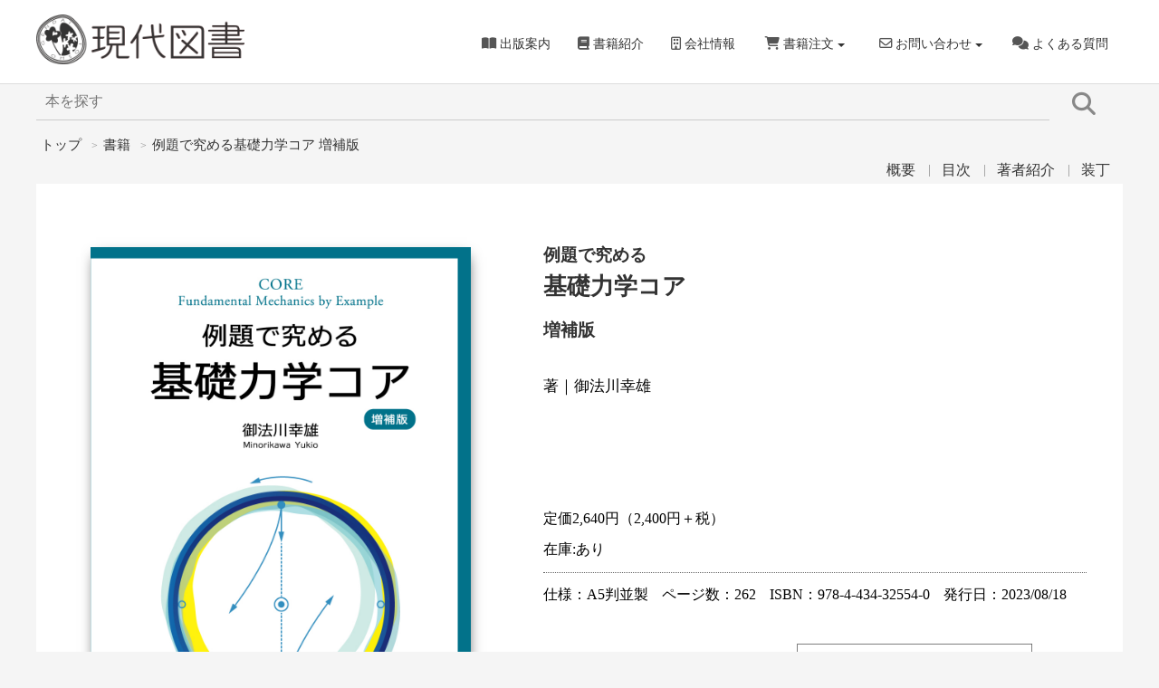

--- FILE ---
content_type: text/html
request_url: https://gendaitosho.co.jp/isbn/isbn978-4-434-32554-0.html
body_size: 6457
content:
<!DOCTYPE html>
<html lang="ja">

<head>
    <meta charset="UTF-8">
    <meta http-equiv="X-UA-Compatible" content="IE=edge">
    <title>例題で究める基礎力学コア　増補版　｜　現代図書</title>
    <meta name="description" content="専門書、学術書など様々なジャンルの書籍を出版しています。" />
    <meta name="keywords" content="本,テキスト,教科書,専門書,げんだいとしょ" />
    <meta name="viewport" content="width=device-width, maximum-scale=1.0" />
    <link href="../css/normalize.css" rel="stylesheet">
    <link href="../css/style.css" rel="stylesheet">
    <link href="../css/swiper.css" rel="stylesheet">
    <script src="https://kit.fontawesome.com/b964913776.js" crossorigin="anonymous"></script>
    <link href="../css/social-button.css" rel="stylesheet">
    <link href="../css/drawer.css" rel="stylesheet"><!-- drawer.css -->
    <script src="https://ajax.googleapis.com/ajax/libs/jquery/1.11.3/jquery.min.js"></script><!-- jquery iScroll -->
    <script src="https://cdnjs.cloudflare.com/ajax/libs/iScroll/5.2.0/iscroll.min.js"></script>
    <script src="https://cdnjs.cloudflare.com/ajax/libs/drawer/3.2.2/js/drawer.min.js"></script><!-- drawer.js -->
    <script src="https://cdnjs.cloudflare.com/ajax/libs/twitter-bootstrap/3.3.7/js/bootstrap.min.js"></script>
    <link rel="icon" type="image/x-icon" href="/favicon.ico"> <!-- ファビコン -->
    <link rel="apple-touch-icon" sizes="180x180" href="/apple-touch-icon.png"> <!-- スマホ用アイコン -->
    <script src="../js/swiper.js"></script>
    <!-- Google Tag Manager -->
    <script>
        (function(w, d, s, l, i) {
            w[l] = w[l] || [];
            w[l].push({
                'gtm.start': new Date().getTime(),
                event: 'gtm.js'
            });
            var f = d.getElementsByTagName(s)[0],
                j = d.createElement(s),
                dl = l != 'dataLayer' ? '&l=' + l : '';
            j.async = true;
            j.src =
                'https://www.googletagmanager.com/gtm.js?id=' + i + dl;
            f.parentNode.insertBefore(j, f);
        })(window, document, 'script', 'dataLayer', 'GTM-PXTDJJ8');

    </script>
    <!-- End Google Tag Manager -->
</head>


<body class="drawer drawer--right drawer--navbarTopGutter">
    <!-- Google Tag Manager (noscript) -->
    <noscript><iframe src="https://www.googletagmanager.com/ns.html?id=GTM-PXTDJJ8" height="0" width="0" style="display:none;visibility:hidden"></iframe></noscript>
    <!-- End Google Tag Manager (noscript) -->

    <header class="drawer-navbar drawer-navbar--fixed" role="banner">
        <msearch>
            <div class="drawer-container">
                <div class="drawer-navbar-header">
                    <div class="drawer-brand-container"><a class="drawer-brand" href="/"><img src="../img/top-logo.png"></a></div>
                    <button type="button" class="drawer-toggle drawer-hamburger">
                        <span class="sr-only">toggle navigation</span>
                        <span class="drawer-hamburger-icon"></span>
                    </button>
                </div>
                <nav class="drawer-nav" role="navigation">
                    <ul class="drawer-menu drawer-menu--right">
                        <li><a class="drawer-menu-item" href="../publish/index.html"><i class="fa-solid fa-book-open"></i> 出版案内</a></li>
                        <li><a class="drawer-menu-item" href="../books/index.html"><i class="fa-solid fa-book"></i> 書籍紹介</a></li>
                        <li><a class="drawer-menu-item" href="../company.html"><i class="fa-regular fa-building"></i> 会社情報</a></li>
                        <li class="drawer-dropdown">
                            <a class="drawer-menu-item" href="#" data-toggle="dropdown" role="button" aria-expanded="false">
                                <i class="fa-solid fa-cart-shopping"></i> 書籍注文<span class="drawer-caret"></span>
                            </a>
                            <ul class="drawer-dropdown-menu">
                                <li><a class="drawer-dropdown-menu-item" href="../order/private/index.html"><i class="fa-solid fa-caret-right"></i> 個人のお客様</a></li>
                                <li><a class="drawer-dropdown-menu-item" href="../order/corporate/index.html"><i class="fa-solid fa-caret-right"></i> 書店様</a></li>
                            </ul>
                        </li>
                        <li class="drawer-dropdown">
                            <a class="drawer-menu-item" href="#" data-toggle="dropdown" role="button" aria-expanded="false">
                                <i class="fa-regular fa-envelope"></i> お問い合わせ<span class="drawer-caret"></span>
                            </a>
                            <ul class="drawer-dropdown-menu">
                                <li><a class="drawer-dropdown-menu-item" href="../contact/index.php"><i class="fa-solid fa-caret-right"></i> お問い合わせ</a></li>
                                <li><a class="drawer-dropdown-menu-item" href="../request/index.php"><i class="fa-solid fa-caret-right"></i> 資料請求</a></li>
                                <li><a class="drawer-dropdown-menu-item" href="../manuscript/index.php"><i class="fa-solid fa-caret-right"></i> 原稿募集</a></li>
                            </ul>
                        </li>
                        <li><a class="drawer-menu-item" href="../faq.html"><i class="fa-solid fa-comments"></i> よくある質問</a></li>
                    </ul>
                </nav>
            </div>
        </msearch>
    </header>

    <main class="book-main">
        <msearch>
            <div id="search-style">
                <form class="form" action="../cgi-bin/msearch.cgi" accept-charset="utf-8">
                    <input type="search" class="text" name="query" placeholder="本を探す" value="">
                    <input type="submit" value="&#xf002;">
                </form>
            </div>

            <aside class="book-bread">
                <ul>
                    <li><a href="/">トップ</a></li>
                    <li><a href="../books/index.html">書籍</a></li>
                    <li><a>例題で究める基礎力学コア 増補版</a></li>
                </ul>
            </aside>
            <aside class="book-category">
                <ul>
                    <li><a href="#link-summary">概要</a></li>
                    <li><a href="#link-contents">目次</a></li>
                    <li><a href="#link-author-intro">著者紹介</a></li>
                    <li><a href="#link-binding">装丁</a></li>
                </ul>
            </aside>
        </msearch>

        <div class="book-all">
            <figure class="book-cover"><img src="../img/isbn/isbn978-4-434-32554-0.jpg" alt="例題で究める基礎力学コア　増補版"></figure>
            <div class="b-info">
                <h2 class="b-subtitle">例題で究める</h2>
                <h1 class="b-title">基礎力学コア</h1>
                <h2 class="b-subtitle">増補版</h2>
                <div class="b-author">著｜御法川幸雄</div>
                <div class="b-price">定価2,640円（2,400円＋税）</div>
                <div class="b-stock">在庫:あり</div>
                <div class="b-style">
                    <div class="b-style-item">仕様：A5判並製</div>
                    <div class="b-style-item">ページ数：262</div>
                    <div class="b-style-item">ISBN：978-4-434-32554-0</div>
                    <div class="b-style-item">発行日：2023/08/18</div>
                </div>

                <div class="b-sell">
                    <div class="b-sell-item">
                        <script type="text/javascript" src="../js/storesjp-button.js"></script>
                        <div class="storesjp-button" data-storesjp-item="64d03e5f3fd2e10031b0a52e" data-storesjp-variation="64d03e5f3fd2e10031b0a52f" data-storesjp-name="gendaitosho" data-storesjp-layout="layout_a" data-storesjp-lang="ja" data-storesjp-image="3b0bc12d0d0ce47d0f24_260x78.png"></div>
                    </div>
                    <div class="b-sell-item"><a href="http://gendaitosho.co.jp/order/private/contact/index.php?title=例題で究める基礎力学コア　増補版&isbn=978-4-434-32554-0&number=1部&price=2,640円"><img src="../img/order-btn2a.png" alt="フォームから注文する"></a></div>
                </div>
            </div>
        </div>
        <h3 id="link-summary">概要</h3>
        <div class="sub-eng">summary</div>
        　　　<p class="summary-description">ベクトルと微積を用いて、ニュートンの運動方程式から、高校・大学で学ぶ力学の基本法則をすべて導出する。物体の運動をさまざまな切口で見る例題により、運動法則が根底から理解できる。入試問題を軸とする例題展開により、力学の視界が開けることが示される。最終章では高校と大学で学ぶ基礎力学エッセンシャルの全体的まとめを万有引力から出発する人工衛星の例題を通して行う。「質量」の物理である力学が地球内部、地上、宇宙空間まで成り立っていることが理解できる。<br>すべての章の記述は、運動方程式をベクトルで考え、微積で解くことを明確にしながら、初学者でも無理なく読み進められるように書かれている。</p>

        <h3 id="link-contents">目次</h3>
        <div class="sub-eng">contents</div>
        <div class="contents-table">
            <div class="chapter">
                <div class="grad-wrap">
                    <input id="trigger1" class="grad-trigger" type="checkbox">
                    <label class="grad-btn" for="trigger1"><span class="fa fa-chevron-down"></span></label>
                    <div class="grad-item">
                        <ul class="style-bold">
                            <li>はじめに</li>
                        </ul>
                        <div class="chapter-shou">１　ベクトルとスカラー</div>
                        <ul class="style-none">
                            <li>1.1　ベクトルとスカラー</li>
                            <li>1.2　ベクトルの図示</li>
                            <li>1.3　ベクトルの成分表示</li>
                            <li>1.4　ベクトルの和</li>
                            <li>1.5　ベクトルの差</li>
                            <li>1.6　スカラ一積（内積）</li>
                            <li>1.7　ベクトル積（外積）</li>
                        </ul>
                        <div class="chapter-shou">２　速度と加速度</div>
                        <ul class="style-none">
                            <li>2.1　速度</li>
                            <li>2.2　変位ベクトル と経路ベクトル </li>
                            <li>2.3　速度の合成</li>
                            <li>2.4　相対速度</li>
                            <li>2.5　加速度</li>
                            <li>2.6　加速度の接線成分と法線成分</li>
                            <li>2.7　２次元極座標</li>
                        </ul>
                        <div class="chapter-shou">３　力の表し方</div>
                        <ul class="style-none">
                            <li>3.1　力の表し方</li>
                            <li>3.2　力のつりあい</li>
                            <li>3.3　力の合成と分解</li>
                            <li>3.4　いろいろな力</li>
                            <li>3.5　作用・反作用の関係にある2力</li>
                        </ul>
                        <div class="chapter-shou">４　運動の法則</div>
                        <ul class="style-none">
                            <li>4.1　ニユートンの運動の3法則</li>
                            <li>4.2　運動方程式の積分（１）</li>
                            <li>4,3　運動方程式の積分（2）</li>
                            <li>4.4　運動方程式の積分（3）</li>
                            <li>基本的物理量のまとめ</li>
                        </ul>
                        <div class="chapter-shou">５　いろいろな運動</div>
                        <ul class="style-none">
                            <li>5.1　運動方程式のたて方</li>
                            <li>5.2　重力のもとでの運動</li>
                            <li>5.3　単振動</li>
                            <li>5.4　等速円運動</li>
                        </ul>
                        <div class="chapter-shou">６　力学的エネルギー</div>
                        <ul class="style-none">
                            <li>6.1　仕事</li>
                            <li>6.2　保存力とポテンシャル・エネルギー</li>
                            <li>6.3　力学的エネルギー保存の法則</li>
                            <li>6.4　非保存力の仕事と力学的エネルギー</li>
                        </ul>
                        <div class="chapter-shou">７　運動量と力積</div>
                        <ul class="style-none">
                            <li>7.1　運動量と力積</li>
                            <li>7.2　運動量保存の法則</li>
                        </ul>
                        <div class="chapter-shou">８　角運動量と回転運動</div>
                        <ul class="style-none">
                            <li>8.1　角運動量保存の法則</li>
                            <li>8.2　回転運動の運動方程式</li>
                            <li>8.3　面積速度</li>
                        </ul>
                        <div class="chapter-shou">９　非慣性系と見かけの力</div>
                        <ul class="style-none">
                            <li>9.1　並進座標系と見かけの力（慣性力）</li>
                            <li>9.2　回転座標系と見かけの力（遠心力， コリオリの力）</li>
                        </ul>
                        <div class="chapter-shou">10　物体（質点）系から剛体へ</div>
                        <ul class="style-none">
                            <li>10.1　2物体（質点）系の運動方程式</li>
                            <li>10.2　2物体（質点）系の重心（質量中心）</li>
                            <li>10.3　2物体（質点）系の回転運動の運動方程式</li>
                            <li>10.4　剛体の重心（質量中心）</li>
                            <li>10.5　剛体のつりあい</li>
                            <li>10.6　固定軸をもつ剛体の回転運動</li>
                        </ul>
                        <div class="chapter-shou">11　例題展開</div>
                        <ul class="style-none">
                            <li>例題展開11.0　放物運動の飛行時間</li>
                            <li>例題展開11.1　地球に掘ったトンネル内のボールの運動</li>
                            <li>例題展開11.2　板の上をすべる物体の運動</li>
                            <li>例題展開11.3　床上の台にばねでつながれた物体の運動</li>
                            <li>例題展開11.4　あらい面上で振動する物体の運動</li>
                            <li>例題展開11.5　斜面上をすべり降りる物体の運動</li>
                            <li>例題展開11.6　斜面上をころがり落ちる物体の運動</li>
                        </ul>
                        <div class="chapter-shou">12　例題総合</div>
                        <ul class="style-none">
                            <li>例題総合12.1　ポテンシャル・エネルギーから万有引力を導く</li>
                            <li>例題総合12.2　第2宇宙速度</li>
                            <li>例題総合12.3　重力による位置エネルギー</li>
                            <li>例題総合12.4　第1宇宙速度</li>
                            <li>例題総合12.5　人工衛星の軌道修正</li>
                            <li>例題総合12.6　万有引力とクーロン力の比較</li>
                            <li>例題総合12.7　電場中の電子の運動</li>
                            <li>エピローグ　質量と電荷の謎</li>
                        </ul>
                    </div>
                </div>
            </div>
        </div>

        <h3 id="link-author-intro">著者紹介</h3>
        <div class="sub-eng">introduction</div>
        <div class="b-author-name">御法川幸雄<span class="hiragana">（みのりかわ ゆきお）</span></div>
        <p class="author-description">元近畿大学教授　理学博士。神戸大学理学研究科(物理学専攻)修了。研究分野：宇宙線（ミューオン・ニュートリノ）物理学。現在：基礎物理インストラクター、サイエンスライター。</p>
        <p class="author-mainbook">【主な著書】</p>
        <ul class="author-booklist">
            <li>『New Introduction to Physics(3rd Edition)』　学術図書出版社</li>
            <li>『ベクトルで考え微積で解く基礎物理学』　現代図書</li>
            <li>『医学部受験物理』　ミヤオビパブリッシング</li>
            <li>『演習で理解する基礎物理学 ー力学－』　共立出版</li>
            <li>『演習で理解する基礎物理学 －電磁気学－』　共立出版</li>
            <li>『例解　新基礎力学』　誠文堂新光社</li>
        </ul>
        <div class="author-okuduke">※発行時の奥付より</div>

        <msearch>
            <h3 id="link-binding">装丁</h3>
            <div class="sub-eng">binding</div>
            <div class="binding-wrap">
                <!-- Swiper -->
                <div class="swiper-container gallery-top">
                    <div class="swiper-wrapper">
                        <div class="swiper-slide"><img src="../img/binding/isbn978-4-434-32554-0-a.jpg"></div>
                        <div class="swiper-slide"><img src="../img/binding/isbn978-4-434-32554-0-b.jpg"></div>
                        <div class="swiper-slide"><img src="../img/binding/isbn978-4-434-32554-0-c.jpg"></div>
                        <div class="swiper-slide"><img src="../img/binding/isbn978-4-434-32554-0-d.jpg"></div>
                        <div class="swiper-slide"><img src="../img/binding/isbn978-4-434-32554-0-e.jpg"></div>
                    </div>
                    <!-- Add Arrows -->
                    <div class="swiper-buttons">
                        <div class="swiper-button-next swiper-button-white"></div>
                        <div class="swiper-button-prev swiper-button-white"></div>
                    </div>
                </div>
                <div class="swiper-container gallery-thumbs">
                    <div class="swiper-wrapper">
                        <div class="swiper-slide"><img src="../img/binding/isbn978-4-434-32554-0-a.jpg"></div>
                        <div class="swiper-slide"><img src="../img/binding/isbn978-4-434-32554-0-b.jpg"></div>
                        <div class="swiper-slide"><img src="../img/binding/isbn978-4-434-32554-0-c.jpg"></div>
                        <div class="swiper-slide"><img src="../img/binding/isbn978-4-434-32554-0-d.jpg"></div>
                        <div class="swiper-slide"><img src="../img/binding/isbn978-4-434-32554-0-e.jpg"></div>
                    </div>
                </div>
                <!-- Initialize Swiper -->
                <script type="text/javascript" src="../js/swiper-Initialize.js"></script>
            </div>
        </msearch>


        <msearch>
            <section class="fadein">
                <h3 class="link-anotherbooks">関連書籍</h3>
                <div class="items">
                    <div class="item">
                        <div class="item-img"><a href="/isbn/isbn978-4-434-14845-3.html"><img src="../img/isbn/isbn978-4-434-14845-3.jpg" alt="ベクトルで考え微積で解く基礎物理学" class="fadein"></a></div>
                        <h2 class="item-s-title">ベクトルで考え微積で解く</h2>
                        <h1 class="item-title">基礎物理学</h1>
                        <ul>
                            <li>著｜御法川幸雄</li>
                        </ul>
                    </div>
                    <div class="item">
                        <div class="item-img"><a href="/isbn/isbn978-4-434-30797-3.html"><img src="../img/isbn/isbn978-4-434-30797-3.jpg" alt="例題で究める基礎力学コア" class="fadein"></a></div>
                        <h2 class="item-s-title">例題で究める</h2>
                        <h1 class="item-title">基礎力学コア</h1>
                        <ul>
                            <li>著｜御法川幸雄</li>
                        </ul>
                    </div>
                </div>
            </section>
            <section class="fadein">
                <h3 class="link-sns">この本をシェアする</h3>
                <aside id="sns-share">
                    <div id="social"></div>
                    <script src="../js/social-button.js"></script>
                </aside>
            </section>
        </msearch>
    </main>

    <msearch>
        <footer class="foot">
            <ul class="foot-item">
                <li><a href="../info/terms.html">利用規約</a></li>
                <li><a href="../info/privacy.html">プライバシーポリシー</a></li>
                <li><a href="../info/qa_order.html">注文について</a></li>
                <li><a href="../info/qa_payment_delivery.html">決済・配送について</a></li>
                <li><a href="../info/law.html">特定商取引法に基づく表示</a></li>
                <li><a href="/career.html">採用情報</a></li>
                <li><a href="/manuscript/index.php">原稿募集</a></li>
            </ul>
            <div class="copyright">
                <a class="foot-logo" href="/"><img src="../img/logo-white.png"></a>
                <span class="small">&copy; 1988 gendaitosho Inc.</span>
            </div>
        </footer>
    </msearch>
    <script>
        $(document).ready(function() {
            $('.drawer').drawer();
        });

    </script>

    <div id="stop" class="scrollTop">
        <a href=""><i class="fas fa-chevron-up"></i></a>
    </div>
    <script type="text/javascript" src="../js/scroll.js"></script>
    <script type="text/javascript" src="../js/fadein.js"></script>
    <script type="text/javascript" src="../js/inpage-link.js"></script>


</body>

</html>


--- FILE ---
content_type: text/css
request_url: https://gendaitosho.co.jp/css/style.css
body_size: 21468
content:
@charset "UTF-8";

body {
    font-family: '游ゴシック', 'YuGothic', 'Hiragino Kaku Gothic ProN', 'Meiryo', 'メイリオ', 'PT Sans', 'Lucida Grande', 'sans-serif';
    background: #f5f5f5;
}

/* 書籍紹介メイン部分 */
/* 基本 */

.book-main * {
    margin: 0;
    padding: 0;
}


.img {
    vertical-align: bottom;
}

a {
    color: #333;
    transition: color .3s;
    text-decoration: none;
}

a:hover {
    color: #333;
    text-decoration: none;
}

h1 {
    color: #333;
    font-size: 1.6em;
    line-height: 1.3em;
    margin: 0;
    font-family: '游明朝', 'YuMincho', 'ヒラギノ明朝 Pro W6', 'Hiragino Mincho Pro', 'HGS明朝E', 'ＭＳ Ｐ明朝', 'serif';
}

h2 {
    color: #333;
    font-size: 1.2em;
    margin: 0;
    font-family: '游明朝', 'YuMincho', 'ヒラギノ明朝 Pro W6', 'Hiragino Mincho Pro', 'HGS明朝E', 'ＭＳ Ｐ明朝', 'serif';
}

h3 {
    color: #333;
    font-size: 1.4em;
    letter-spacing: 0.2em;
    padding: 1.4em 0 0 0;
    font-family: '游明朝', 'YuMincho', 'ヒラギノ明朝 Pro W6', 'Hiragino Mincho Pro', 'HGS明朝E', 'ＭＳ Ｐ明朝', 'serif';
}

h4 {
    color: #333;
    font-size: 0.8em;
    padding: 1.4em 0 0 0;
    font-family: '游明朝', 'YuMincho', 'ヒラギノ明朝 Pro W6', 'Hiragino Mincho Pro', 'HGS明朝E', 'ＭＳ Ｐ明朝', 'serif';
}

/* ヘッダー */

/** 検索ボックス **/
#search-style form,
input {
    margin: 0;
    /* マージンをリセット */
}

/** 検索ボックス **/
#search-style form {
    display: -webkit-box;
    display: -ms-flexbox;
    display: flex;
}

#search-style input[type="search"] {
    background-color: #f5f5f5;
    height: 50px;
    /* 高さ50px */
    border-bottom: 1px solid #ccc;
    border-right: none;
    border-left: none;
    border-top: none;
    width: 100%;
    padding: 0 0 0 10px;
    margin: 20px 0 0 0;
    box-sizing: content-box;
    -webkit-appearance: none;
    /* iphoneなどの検索バー見た目を丸くさせない用 */
    border-radius: 0;
    /* iphoneなどの検索バー見た目を丸くさせない用 */
}

#search-style input[type="search"]:focus {
    background-color: #fff;
    border-bottom: 1px solid #aaa;
    outline: none;
}

#search-style input[type="submit"] {
    cursor: pointer;
    font-family: "Font Awesome 5 Free";
    font-size: 1.5em;
    font-weight: 900;
    background: none;
    color: #888;
    border: none;
    padding: 20px 15px 0;
    display: inline-block;
    vertical-align: middle;
    outline: none;
}

/** 検索ボックス ここまで **/


/* ヘッダー: パンくずリスト */
.book-bread {
    display: -webkit-box;
    display: -ms-flexbox;
    display: flex;
    padding: 5px 5px 0 0;
    margin: 10px 0 0;
}

.book-bread a {
    display: inline;
}

.book-bread ul {
    display: table;
}

.book-bread ul li {
    margin: 8px 6px 0 5px;
    font-size: 0.9em;
    float: left;
}

.book-bread ul li:first-child::before {
    display: none;
}

.book-bread ul li::before {
    padding: 0 6px 0 0;
    content: ">";
    font-size: 12px;
    color: #888;
}

/* ヘッダー: カテゴリー */
.book-category {
    display: -webkit-box;
    display: -ms-flexbox;
    display: flex;
    justify-content: flex-end;
}

.book-category a {
    display: inline;
    vertical-align: middle;
}

.book-category ul {
    display: table;
    font-size: 14px;
    margin: 20px 0;
}

.book-category ul li {
    margin: 0 14px 0 0;
    font-size: 1em;
    float: left;
}

.book-category ul li:first-child::before {
    display: none;
}

.book-category ul li::before {
    padding: 0 12px 0 0;
    content: "|";
    font-size: 14px;
    color: #888;
}


/* 表紙 */
.book-cover {
    padding: 40px;
    background: #fff;
}

.book-cover img {
    width: 100%;
    height: auto;
    box-shadow: 1px 6px 15px -5px rgba(0, 0, 0, 0.8);
    background-image: url("/img/loading.gif");
    background-repeat: no-repeat;
    background-position: center center;
}

/* 書籍情報 */
.b-info {
    padding: 10px 15px;
    background: #fff;
}

/* タイトル */
h1.b-title {
    padding: 0 0 0.3em;
    font-size: 1.4em;
}

/* サブタイトル */
.b-subtitle {
    padding: 0.2rem 0;
}

/* 著者名 */
.b-author {
    padding: 1.5em 0 0;
    font-size: 1em;
}

/* 著者名 */
.b-author2 {
    padding-top: 0.6em;
    font-size: 1em;
}

/*　価格  */
.b-price {
    padding: 2em 0 0;
}

/* 在庫 */
.b-stock {
    padding: 1em 0 2em;
}

/* 仕様 */
.b-style {
    display: -webkit-box;
    display: -ms-flexbox;
    display: flex;
    justify-content: flex-start;
    flex-wrap: wrap;
    align-content: stretch;
    border-top: 1px #666 dotted;
}

.b-style-item {
    font-size: 0.95em;
    padding: 10px 14px 0 0;
    text-align: left;
    align-self: stretch;
}

.b-style-item a {
    display: inline-block;
    /* iphoneのISBNの電話番号認識による改行を無効 */
}

/* 購入 */
.b-sell {
    display: -webkit-box;
    display: -ms-flexbox;
    display: flex;
    flex-direction: column;
    padding: 30px 0 0;
    text-align: center;
}

.b-sell-2 {
    display: -webkit-box;
    display: -ms-flexbox;
    display: flex;
    flex-direction: column;
    padding: 5px 0 0;
    text-align: center;
}

.b-sell-item {
    padding: 15px 0;
}

.b-sell-item-2 {
    padding: 15px 0;
}

.sub-eng {
    margin: 1px 12px;
    font-size: 0.8em;
    color: #888;
    letter-spacing: 0.2em;
    font-family: '游明朝', 'YuMincho', 'ヒラギノ明朝 Pro W6', 'Hiragino Mincho Pro', 'HGS明朝E', 'ＭＳ Ｐ明朝', 'serif';
}

/* 概要 */
#link-summary {
    margin: 30px 10px 0;
    padding-bottom: 6px;
    border-bottom: 1px #666 dotted;
}

.summary-description {
    padding: 10px 15px 30px;
    line-height: 1.8em;
    font-size: 1em;
}

/* 目次 */
#link-contents {
    margin: 30px 10px 0;
    padding-bottom: 6px;
    border-bottom: 1px #666 dotted;
}

.contents-table {
    padding: 10px 10px 30px;
}

.contents-table {
    text-align: left;
    line-height: 1.3em;
}

.contents-table .part-hen {
    font-size: 1.2em;
    font-weight: bold;
    letter-spacing: 0.2em;
    color: #333;
    margin: 1.4em 1em 0.5em;
    padding: 0.4em;
    background: #eee;
}

.contents-table .part-bu {
    font-size: 1.1em;
    font-weight: bold;
    color: #333;
    margin: 1.4em 0 0.3em 0;
}

.contents-table .chapter-shou {
    font-size: 1em;
    font-weight: bold;
    color: #333;
    line-height: 1.5em;
    margin: 1em 0 0.3em 0.2em;
}

.contents-table ul {
    margin: 0.6em 0 0.6em 0.1em;
}

.contents-table ul li {
    list-style: decimal;
    font-size: 0.95em;
    margin: 0.4em 0 0.4em 2em;
    padding-left: 0.2em;
}

.contents-table ul.style-none li {
    list-style-type: none;
    margin: 0.4em 0 0.4em 0.5em;
}

.contents-table ul.style-none-2 li {
    list-style-type: none;
    margin: 0.4em 0 0.4em 0.5em;
    font-weight: 600;
}

.contents-table ul.style-bold li {
    list-style-type: none;
    font-weight: 500;
    margin: 0.7em 0 0.7em 0.4em;
}

.contents-table ul.style-bold-last li {
    list-style-type: none;
    font-weight: 500;
    margin: 2em 0 0.7em 0.4em;
}

.contents-table ul li ol.style-none li {
    list-style-type: none;
    font-size: 0.9em;
    padding-left: 1.5em;
    margin: 0.4em -1em;
}

.contents-table ul.style-none li ol li {
    list-style-type: decimal;
    font-size: 0.9em;
    padding-left: 0.1em;
    margin: 0.4em 0 0.4em 2em;
}

.contents-table ul.style-none-2 li ol li {
    list-style-type: decimal;
    font-size: 0.9em;
    padding-left: 0.1em;
    margin: 0.4em 0 0.4em 2em;
    font-weight: normal;
}

.contents-table ul.style-none li ol.style-none li {
    list-style-type: none;
    font-size: 0.9em;
    padding-left: 0.1em;
    margin: 0.4em 0 0.4em 1.4em;
}

.contents-table ul.style-none-2 li ol.style-none li {
    list-style-type: none;
    font-size: 0.9em;
    padding-left: 0.1em;
    margin: 0.4em 0 0.4em 1.4em;
}

.contents-table ul ol ol li {
    list-style-type: lower-roman;
    font-size: 0.8em;
    margin: 0.4em;
}

.contents-table ul ol ol ol li {
    list-style-type: lower-alpha;
    font-size: 0.8em;
    margin: 0.4em;
}


/* 著者紹介 */
#link-author-intro {
    margin: 30px 10px 0;
    padding-bottom: 6px;
    border-bottom: 1px #666 dotted;
}

#link-author2-intro {
    margin: 30px 10px 0;
    padding-bottom: 6px;
    border-bottom: 1px #666 dotted;
}

.b-author-name {
    padding: 25px 10px 10px;
    font-size: 1em;
}

.hiragana {
    font-size: 0.8em;
}

.author-description {
    padding: 10px 15px 25px;
    line-height: 1.8em;
    font-size: 1em;
}

.author2-description {
    padding: 10px 15px 25px;
    line-height: 1.8em;
    font-size: 1em;
}

.author-mainbook {
    padding-left: 10px;
    font-size: 0.9em;
}

.author-booklist {
    padding: 10px;
    line-height: 1.8em;
    font-size: 0.8em;
}

.author-booklist li {
    line-height: 1.8em;
    padding-left: 6px;
}

.author-multilist {
    padding: 10px;
    line-height: 1.8em;
    font-size: 0.8em;
}

.author-multilist li {
    line-height: 1.8em;
    padding-left: 6px;
}


.author-okuduke {
    text-align: right;
    font-size: 0.8em;
    padding: 3px 10px 0 0;
}

/* 訳者紹介 */
#link-translator-intro {
    margin: 30px 10px 0;
    padding-bottom: 6px;
    border-bottom: 1px #666 dotted;
}

.b-translator-name {
    padding: 25px 10px 10px;
    font-size: 1.1em;
}

.translator-description {
    padding: 10px 10px 25px;
    line-height: 1.8em;
}

.translator-mainbook {
    padding-left: 10px;
    font-size: 0.9em;
}

.translator-booklist {
    padding: 10px;
    line-height: 1.8em;
    font-size: 0.8em;
}

.translator-booklist li {
    line-height: 1.8em;
    padding-left: 6px;
}

.translator-okuduke {
    text-align: right;
    font-size: 0.8em;
    padding: 3px 10px 0 0;
}

/* 助成出版 */
#link-grant-intro {
    margin: 30px 10px 0;
    padding-bottom: 6px;
    border-bottom: 1px #666 dotted;
}

.grant-description {
    padding: 10px 10px 30px;
    line-height: 1.8em;
}

/* 選定図書 */
#link-selection-intro {
    margin: 30px 10px 0;
    padding-bottom: 6px;
    border-bottom: 1px #666 dotted;
}

.selection-description {
    padding: 10px 10px 30px;
    line-height: 1.8em;
}

/* 受賞 */
#link-award-intro {
    margin: 30px 10px 0;
    padding-bottom: 6px;
    border-bottom: 1px #666 dotted;
}

.award-description {
    padding: 10px 10px 30px;
    line-height: 1.8em;
}

/* 装丁 */
#link-binding {
    margin: 30px 10px 0;
    padding-bottom: 6px;
    border-bottom: 1px #666 dotted;
}

/** 装丁swiper部分 **/
.binding-wrap {
    margin: 30px 10px;
    text-align: center;
}

.swiper-container {
    width: 100%;
    margin: 0 auto;
}

.gallery-thumbs {
    width: 100%;
    box-sizing: border-box;
    padding: 1px 0;
    cursor: pointer;
}

.gallery-thumbs .swiper-slide {
    width: 20%;
    opacity: 0.5;
}

.gallery-top img {
    width: 100%;
    margin: 0 auto;
    background-image: url("/img/loading.gif");
    background-repeat: no-repeat;
    background-position: center center;
}

.gallery-thumbs img {
    width: 100%;
    background-image: url("/img/loading.gif");
    background-repeat: no-repeat;
    background-position: center center;
}

.gallery-thumbs .swiper-slide-thumb-active {
    opacity: 1;
}

/* 正誤表 */
#link-errata {
    margin: 30px 10px 0;
    padding-bottom: 6px;
    border-bottom: 1px #666 dotted;
}

.errata-description {
    padding: 10px 15px 30px;
    line-height: 1.8em;
    font-size: 1em;
}


/* 関連書籍 */
.link-anotherbooks {
    margin: 30px 0 0;
    padding: 34px 0 0;
    background: #fff;
    text-align: center;
}

.items {
    display: -webkit-box;
    display: -ms-flexbox;
    display: flex;
    padding: 20px 0 40px;
    flex-direction: column;
    text-align: center;
    background: #fff;
}

.item {
    padding: 20px 0 0;
}

.items img {
    width: auto;
    height: 240px;
    box-shadow: 1px 6px 10px -8px rgba(0, 0, 0, 0.8);
    margin: 24px;
    text-align: center;
}

.items h1.item-title {
    font-size: 0.95em;
    font-weight: 600;
    padding: 0 50px;
}

.items h2.item-s-title {
    font-size: 0.8em;
    font-weight: 100;
    padding: 10px 0;
}

.items ul li {
    font-size: 0.8em;
    padding: 10px 0 0;
    font-weight: 100;
    color: #333;
}

/* 電子書籍サンプル */
#link-ebook {
    margin: 30px 10px 0;
    padding-bottom: 6px;
    border-bottom: 1px #666 dotted;
}

.ebook-wrap {
    margin: 30px 10px;
}

.ebook-wrap-inbox {
    padding: 0;
}

/* SNS */
.link-sns {
    margin: 30px 0 0;
    padding: 34px 0 20px;
    background: #fff;
    text-align: center;
}

#sns-share {
    background: #fff;
    margin-bottom: 60px;
    padding-bottom: 30px;
}



/** PR枠　**/
.pr-wrap {
    display: -webkit-box;
    display: -ms-flexbox;
    display: flex;
    flex-direction: column;
    align-items: stretch;
    padding: 4px;
}

.box-1,
.box-2 {
    padding: 10px 10px 20px 10px;
    color: #fff;
    margin: 5px;
    text-align: center;
    border: 1px solid #aaa;
    background-color: #fff;
}

.pr-wrap h3 {
    font-size: 1.2em;
    margin: 0 0 15px 0;
    letter-spacing: 0.2em;
    padding: 14px 0 6px 0;
    border-bottom: 1px solid #aaa;
    display: inline-block;
    text-align: center;
    width: 90%;
}

.pr-wrap ul li {
    padding: 18px 0;
}

.pr-wrap ul li a {
    font-size: 0.96em;
}



/** official sns枠　**/
.official-sns {
    margin: 50px 0 0;
    padding: 10px;
    text-align: center;
}

.official-sns h4 {
    font-size: 0.95em;
}

.official-sns ul {
    display: -webkit-box;
    display: -ms-flexbox;
    display: flex;
    justify-content: center;
}

.official-sns li {
    font-size: 1.8em;
    padding: 34px;
}

/* フッター */
.foot-menu-box {
    padding: 20px 0 20px 20px;
}

.foot-menu-item {
    display: -webkit-box;
    display: -webkit-flex;
    display: -ms-flexbox;
    display: flex;
    flex-wrap: wrap;
    width: 100%;
    justify-content: space-between;
}

.foot-menu-box .cont-item {
    display: block;
    width: calc(100% / 2);
}

.foot-menu-box .cont-item:nth-child(n+3) {
    margin-top: 20px;
}

.foot-menu-box .nav .ttl {
    display: block;
    margin: 30px 0 0;
    font-size: 1em;
    color: #333;
}

.foot-menu-box .nav .ttl a {
    color: #333;
}

.foot-menu-box .nav .ttl:first-child {
    margin-top: 0;
}

.foot-menu-box .nav .ttl + .ttl {
    margin-top: 20px;
}

.foot-menu-box .nav ul {
    display: block;
    font-size: 1em;
    line-height: 2;
    margin: 10px 0 0 0;

}

.foot-menu-box .nav li {
    display: block;
    font-size: 1em;
    line-height: 2;
    padding-left: 10px;
}

.foot-menu-box .nav li:first-child {
    margin-top: 0;
}

.foot-menu-box .nav li ul {
    margin: 0 0 0 1.5em;
}

.foot-menu-box .nav li li {
    position: relative;
    font-size: 0.9em;
}

.foot-menu-box .nav li li:before {
    position: absolute;
    top: 50%;
    left: -10px;
    content: "";
    display: block;
    width: 6px;
    height: 1px;
    background-color: #666;
}


.foot {
    background: #d8d8d8;
}

.foot-item {
    display: -webkit-box;
    display: -ms-flexbox;
    display: flex;
    flex-direction: column;
    justify-content: center;
    padding-top: 10px;
}

.foot-item li {
    font-size: 1em;
    margin: 10px;
    padding: 5px;
    text-align: left;
    border-bottom: dashed 1px #aaa;
}

.foot-item li a {
    padding: 5px;
}

.copyright {
    background: #666;
    text-align: center;
}

.copyright .foot-logo img {
    width: 36%;
    height: auto;
    margin: 50px 0 0;
}

.copyright .small {
    display: inline-block;
    margin: 60px 0;
    font-size: 1em;
    letter-spacing: 0.1em;
    color: #fff;
}

/* common　ページの設定 */
.common {
    margin: 40px 20px;
}

.common p {
    margin: 20px 0;
    line-height: 1.8em;
}

.common p.explain {
    margin: 40px 0 0 0;
    line-height: 1.8em;
}

.common p.txt {
    padding: 1em 1em 3em;
}

.common h1 {
    text-align: center;
    margin: 20px 0;
    letter-spacing: 0.2em;
    font-size: 1.7em;
    font-weight: bold;
}

.common h1.contact {
    text-align: center;
    margin: 20px 0 40px;
}

.common h2 {
    text-align: center;
    margin-bottom: 20px;
    letter-spacing: 0.2em;
    font-size: 1.1em;
}

.common h2.under-title {
    border-bottom: 1px solid #aaa;
    position: relative;
    font-size: 1.3em;
    letter-spacing: 0.3em;
    text-align: left;
    color: #333;
    margin: 80px 0 20px;
    padding: 5px 0;
}

.common h2.under-title:after {
    position: absolute;
    content: " ";
    display: block;
    border-bottom: 1px solid #d16b68;
    bottom: -1px;
    width: 20%;
}

.common h3 {
    text-align: center;
    margin: 40px 0;
    letter-spacing: 0;
    font-size: 1.4em;
    line-height: normal;
}

.common .logo-black {
    text-align: center;
}

.common .logo-black img {
    width: 36%;
    height: auto;
    margin: 50px 0;
}


.common .bold {
    margin: 20px 10px 0 0;
    font-weight: bold;
    text-align: right;
}

.company_profile {
    width: 100%;
    border-collapse: collapse;
}

.t_place {
    color: #333;
    font-size: 1.2em;
    letter-spacing: 0.2em;
    padding: 1.4em 0 0 0;
    font-family: '游明朝', 'YuMincho', 'ヒラギノ明朝 Pro W6', 'Hiragino Mincho Pro', 'HGS明朝E', 'ＭＳ Ｐ明朝', 'serif';
}

.company_profile th,
td {
    border-right: none;
    border-left: none;
    line-height: 1.6em;
    font-size: 0.8em;
}

.company_profile th {
    width: 25%;
    padding: 15px 0 15px 4px;
    font-weight: 600;
    text-align: left;
    border-top: 1px solid #aaa;
}

.company_profile th:last-of-type {
    border-bottom: 1px solid #aaa;

}

.company_profile td {
    width: auto;
    padding: 15px 0 15px 14px;
    border-bottom: 1px solid #aaa;
    text-align: left;
}

.company_profile th.t_top {
    border-top: 3px solid #d16b68;
}

.company_profile td.t_top {
    border-top: 3px solid #aaa;
}



.access {
    height: 0;
    overflow: hidden;
    padding-bottom: 80%;
    position: relative;
    margin: 60px 0;
}

.access iframe {
    position: absolute;
    left: 0;
    right: 0;
    margin: auto;
    height: 92%;
    width: 92%;
}

.access h3 {
    text-align: center;
    margin-bottom: 20px;
    letter-spacing: 0;
    font-size: 1.4em;
}

/* トップページ */
.common-top {
    margin: 20px 0;
}

.common-top h1.top-title {
    padding-bottom: 8px;
    text-align: center;
    font-size: 1.5em;
    letter-spacing: 0.2em;
}

.common-top h1.top-title span {
    display: block;
    padding: 0;
    margin: 0 2px;
    color: #d16b68;
    font-size: 0.8em;
    letter-spacing: 0.1em;
    line-height: 1.6em;
}

.col_box {
    width: 100%;
    display: -webkit-box;
    display: -ms-flexbox;
    display: flex;
    flex-wrap: wrap;
    -ms-flex-wrap: wrap;
    justify-content: space-around;
    margin: 40px 0 0;
}

.col_box > div {
    width: 43%;
    padding: 0 5px;
    text-align: center;
}

.col_box > div img {
    width: auto;
    height: 180px;
    border: 1px solid #ddd;
    background-image: url("/img/loading.gif");
    background-repeat: no-repeat;
    background-position: center center;
}

.col_box > div img:hover {
    opacity: 0.8;
    border: 1px solid #bbb;
}

.col_box .box-01 {
    padding: 0;
    height: 200px;
}

.col_box .box-02 {
    text-align: left;
    height: 220px;
    padding: 0 10px;
}

.col_box .box-02 ul {
    height: 180px;
    margin: 0;
}

.col_box .box-02 ul ul {
    height: 80px;
    margin: 0;
}

.col_box .box-02 ul.item-tilte-01 {
    padding: 2px 6px;
    border-bottom: 4px solid #aa8f7b;
}

.col_box .box-02 ul.item-tilte-02 {
    padding: 2px 6px;
    border-bottom: 4px solid #d16b68;
}

.col_box .box-02 ul.item-tilte-03 {
    padding: 2px 6px;
    border-bottom: 4px solid #476d87;
}

.col_box .box-02 ul.item-tilte-04 {
    padding: 2px 6px;
    border-bottom: 4px solid #9dc8c8;
}

.col_box .box-02 .tilte-l {
    font-size: 0.85em;
    line-height: 1.6em;
    font-weight: 600;
}

.col_box .box-02 .tilte-s {
    font-size: 0.7em;
    line-height: 1.6em;
    font-weight: 600;
}

.col_box .box-02 .author-position {
    margin-top: 1em;
    padding-top: 1em;
    font-size: 0.8em;
}

.col_box .box-02 .author-name {
    font-size: 0.8em;
    padding: 0.6em 0;
}

#newsWrap {
    width: 100%;
    display: flex;
    display: -ms-flexbox;
    flex-wrap: wrap;
    -ms-flex-wrap: wrap;
    justify-content: space-between;
    margin: 10px 0 0;
}

#news {
    flex-basis: 100%;
    margin: 20px;
}

#news2 {
    flex-basis: 100%;
    margin: 20px;
}

h3.news-title {
    margin: 0px 0 10px;
    padding: 0 0 6px 0;
    font-size: 1.3em;
    border-bottom: 2px solid #666;
}

#newsWrap dl {
    margin: 0.8em 0 0.5em;
}

#newsWrap dd {
    margin-left: 0;
    margin-bottom: 10px;
    margin-top: 5px;
}

#newsWrap li {
    border-bottom: 1px dotted #aaa;
}

#newsWrap .date {
    font-size: 0.9em;
    font-weight: 600;
}

#newsWrap .newsTag_green {
    font-size: 0.8em;
    background-color: #9dc8c8;
    border-radius: 3px;
    color: #fff;
    padding: 2px 4px;
    margin: 0 5px;
}

#newsWrap .newsTag_blue {
    font-size: 0.8em;
    letter-spacing: 0.2em;
    background-color: #476d87;
    border-radius: 3px;
    color: #fff;
    padding: 2px 6px;
    margin: 0 5px;
}

#newsWrap .newMark {
    font-size: 0.8em;
    font-weight: 600;
    color: #d16b68;
}

#newsWrap .newsTxt {
    font-size: 0.96em;
    line-height: 1.8em;
    padding-top: 0.6em;
}

#newsWrap .news-List {
    text-align: right;
    padding: 0.3em 1em 0 0;
}

#newsWrap .news-List a {
    font-size: 0.96em;
    display: inline;
    /* リンクによる下記afterの改行を無効 */
}

#newsWrap .news-List:after {
    font-family: 'Font Awesome 5 Free';
    content: '\f105';
    font-weight: 900;
    color: #666;
    font-size: 1.1em;
    padding-left: 6px;
}

/*　助成出版 */
#picup h3.picup-title {
    margin: 0 10px 16px;
    padding: 0 0 8px 0;
    font-size: 1.3em;
    border-bottom: 2px solid #666;
}

#picup .swiper-container {
    width: 100%;
    height: 100%;
}

#picup .swiper-slide {
    text-align: center;
    background: #fff;
    padding: 40px 0;
    width: 100px;
}

#picup .swiper-slide img {
    width: auto;
    height: 240px;
    border: 1px solid #ddd;
}

#picup .sw-caption {
    padding: 10px 0 20px;
    font-size: 0.95em;
    font-weight: 600;
    font-family: '游明朝', 'YuMincho', 'ヒラギノ明朝 Pro W6', 'Hiragino Mincho Pro', 'HGS明朝E', 'ＭＳ Ｐ明朝', 'serif';
}

#picup .sw-author-position {
    padding: 5px 0;
    font-size: 0.9em;
}

#picup .sw-author {
    padding: 8px 0;
    font-size: 0.9em;
}

/*　useful お役立ち箇所 */
#useful h3.useful-title {
    margin: 0 10px 16px;
    padding: 0 0 8px 0;
    font-size: 1.3em;
    border-bottom: 2px solid #666;
}

#useful .col_box2 {
    display: -webkit-box;
    display: -ms-flexbox;
    display: flex;
    flex-direction: column;
}

#useful .useful-item {
    margin: 20px;
}

#useful .useful-item a:hover {
    color: #d16b68;
}

#useful .useful-item img {
    width: 100%;
}

#useful h4 {
    margin: 0;
    padding: 8px 0 5px;
    font-size: 1.1em;
}

#useful p {
    margin: 5px;
    font-size: 1em;
    line-height: 1.5em;
}

/*　お知らせ個別ぺージ */
h3.news-mainTitle {
    margin: 1em 0 1.6em;
    padding: 1.2em 0;
    font-size: 1.2em;
    line-height: 1.5em;
    border-top: 1px solid #aa8f7b;
    border-bottom: 1px solid #aa8f7b;
}

.news-mainBox {
    padding: 30px 15px;
    border: 1px dashed #aa8f7b;
    background: #fff;
    font-size: 1em;
}

.news-mainBox p {
    font-size: 1em;
    margin-top: 1.5em;
}

.news-mainBox ul li {
    padding: 5px 0;
    line-height: 1.5em;
}

.news-subBox {
    padding: 10px;
    text-align: center;
}

.news-mainlink {
    font-size: 0.9em;
    line-height: 1.8em;
}

.bl_news-Book {
    display: flex;
    flex-direction: column;
}

.bl_news-Book_img {
    margin: 0;
    padding: 40px;
}

.bl_news-Book_img img {
    width: 100%;
    height: auto;
    box-shadow: 1px 6px 15px -5px rgba(0, 0, 0, 0.8);
    background-image: url("/img/loading.gif");
    background-repeat: no-repeat;
    background-position: center center;
}

.bl_news-Book_ttl {
    font-weight: 600;
    padding: 1em 2em;
}

.bl_news-Book_author {
    padding: 1em 2em;
}

/*　お知らせ新着一覧ぺージ */
#news-Listbox {
    margin: 4em 1.5em;
}

#news-Listbox dl {
    margin: 0.8em 0 0.5em;
}

#news-Listbox dt {
    margin-left: 0.3em;
}

#news-Listbox dd {
    margin-left: 0.3em;
}

#news-Listbox li {
    border-bottom: 1px dotted #aaa;
}

#news-Listbox .date {
    font-size: 0.75em;
    font-weight: 600;
}

#news-Listbox .newsTag_green {
    font-size: 0.7em;
    background-color: #9dc8c8;
    border-radius: 3px;
    color: #fff;
    padding: 2px 4px;
    margin: 0 5px;
}

#news-Listbox .newsTag_blue {
    font-size: 0.7em;
    letter-spacing: 0.2em;
    background-color: #476d87;
    border-radius: 3px;
    color: #fff;
    padding: 2px 6px;
    margin: 0 5px;
}

#news-Listbox .newsTxt {
    font-size: 0.85em;
    line-height: 1.8em;
    padding-top: 0.5em;
}

/*　書籍紹介ぺージ */
.col_box-1 {
    width: 90%;
    margin: 10px auto;
}

h3.intro-title {
    margin: 0 10px 10px;
    padding: 0 0 6px 0;
    font-size: 1.3em;
    border-bottom: 2px solid #666;
}

.intro-tilte-l {
    font-weight: 600;
    font-size: 0.9em;
    line-height: 1.8em;
}

.intro-author-name {
    padding-left: 1em;
    font-size: 0.85em;
    line-height: 1.8em;
}

.intro-price {
    padding-left: 1em;
    font-size: 0.85em;
    line-height: 1.8em;
}

.dateTag_red {
    font-size: 0.9em;
    border: 1px solid #d16b68;
    border-radius: 3px;
    color: #d16b68;
    padding: 1px 6px;
    margin-left: 14px;
}

.col_box-2 {
    width: 100%;
    display: -webkit-box;
    display: -ms-flexbox;
    display: flex;
    flex-wrap: wrap;
    -ms-flex-wrap: wrap;
    justify-content: space-around;
    margin: 5px auto;
}

.col_box-2 > div {
    width: 43%;
    height: auto;
    padding: 10px 6px 8px;
    margin: 8px auto;
    text-align: center;
    border: 1px solid #ddd;
    background-color: #fff;
}

.col_box-2 > div img {
    width: auto;
    height: 170px;
    border: 1px solid #ddd;
    background-image: url("/img/loading.gif");
    background-repeat: no-repeat;
    background-position: center center;
}

.col_box-2 > div img:hover {
    opacity: 0.8;
    border: 1px solid #bbb;
}

.col_box-2 .box-01 {
    padding: 6px 0 0;
    height: 220px;
}

.col_box-2 .box-02 {
    text-align: left;
    height: 230px;
    padding: 0 4px;
}

.col_box-2 .box-02 ul {
    height: 220px;
    margin: 0;
}

.col_box-2 .box-02 ul ul {
    height: 6em;
}

.col_box-2 .box-02 ul li.tilte-l {
    font-size: 0.8em;
    font-weight: 600;
    line-height: 1.6em;
}

.col_box-2 .box-02 ul li.tilte-s {
    font-size: 0.7em;
    line-height: 1.4em;
}

.col_box-2 .box-02 ul li.type {
    display: inline-block;
    margin: 2px 0 6px;
    padding: 4px 5px;
    font-size: 0.8em;
    letter-spacing: 0.1em;
    color: #fff;
    background: #aa8f7b;
}

.col_box-2 .box-02 ul li.type-02 {
    display: inline-block;
    margin: 2px 0 6px;
    padding: 4px 5px;
    font-size: 0.8em;
    letter-spacing: 0.1em;
    color: #fff;
    background: #efbb24;
}

.col_box-2 .box-02 ul li.view {
    display: block;
    text-align: center;
    margin: 8px 0 0;
    border: 1px solid #999;
    border-radius: 3px;
    padding: 10px 1px;
    font-size: 0.8em;
    font-weight: 600;
    letter-spacing: 0.1em;
    color: #666;
    background: #fff;
}

.col_box-2 .box-02 ul li.view:hover {
    border: 1px solid #aa8f7b;
}

.col_box-2 .box-02 ul li.author-position {
    padding-top: 0.6em;
    font-size: 0.7em;
}

.col_box-2 .box-02 ul li.author-name {
    font-size: 0.7em;
    line-height: 2em;
    padding: 0.2em 0;
}

.books-List {
    font-size: 0.9em;
    line-height: 1.5em;
    text-align: right;
    margin: 10px 0;
    padding-right: 2em;
}

.books-List a {
    display: inline-block;
    /* リンクによる下記afterの改行を無効 */
}

.books-List:after {
    font-family: 'Font Awesome 5 Free';
    content: '\f105';
    font-weight: 900;
    color: #d16b68;
    font-size: 1.2em;
    padding-left: 6px;
}

/* 書籍一覧ページ */
#books-Listbox {
    margin: 40px 0;
}

#books-Listbox ul {
    list-style-position: outside;
}

#books-Listbox ul li {
    font-size: 0.9em;
    padding: 1em 0.5em;
    line-height: 1.6em;
    border-bottom: 1px dotted #aaa;
}

#books-Listbox ul li a {
    display: inline;
    /* リンクによる下記beforeの改行を無効 */
}

#books-Listbox ul li:before {
    font-family: 'Font Awesome 5 Free';
    content: '\f105';
    font-weight: 900;
    color: #d16b68;
    font-size: 1.2em;
    padding-right: 0.5em;
}

/* 書籍注文ページ */
.common h2.order-title {
    margin: 30px 0 20px;
    padding: 12px 0 12px 20px;
    text-align: left;
    font-size: 1.1em;
    line-height: 1.8em;
    letter-spacing: 0.2em;
    background-color: #fff;
    border: 1px solid #888;
}

.common .orderbtn {
    width: 75%;
    margin: 30px auto 40px;
    text-align: center;
    letter-spacing: 0.1em;
    padding: 1px 0;
    background: #9dc8c8;
    border: 1px solid #9dc8c8;
}

.common .orderbtn a {
    display: block;
    font-size: 1em;
    line-height: 2.6em;
    padding: 3px 0;
    color: #fff;
}

.common .orderbtn a:after {
    content: '〉〉';
    padding-left: 10px;
    color: #fff;
    font-size: 0.6em;
    vertical-align: middle;
}

.common .orderbtn:hover {
    opacity: 0.9;
    border: 1px solid #fff;
}

.common .order-box h4 {
    font-size: 1em;
    letter-spacing: 0.1em;
    margin: 5px 0 15px;
}

.common .order ul li {
    padding: 0 5px 5px 10px;
    font-size: 0.9em;
}

.common .order-box {
    border-top: dotted #aaa 2px;
    border-bottom: dotted #aaa 2px;
}

.common .order-box p {
    font-size: 0.95em;
}


.common .payment {
    margin: 5px 15px;
}

.common .payment img {
    max-width: 100%;
}

.common .col_2 {
    display: -webkit-box;
    display: -ms-flexbox;
    display: flex;
    justify-content: space-around;
    flex-direction: column;
    align-items: center;
}

.common .col_2 > div {
    padding: 3px;
}

.common .txt-1 {
    font-size: 1.2em;
    letter-spacing: 0.1em;
    padding: 20px 0 8px 15px;
}

.common .txt-1 a {
    display: inline-block;
    /* iphoneの電話番号自動リンクによる改行を無効 */
}

.common .txt-2 {
    font-size: 0.95em;
    padding: 3px 10px;
}

.common .txt-3 {
    padding: 5px 0 10px;
}

.common .txt-3 a {
    display: inline-block;
    /* iphoneの電話番号自動リンクによる改行を無効 */
}

/* 出版案内ページ */
.publish-flexbox {
    margin: 40px 20px;
}

.publish-colum p {
    margin: 40px 0;
    line-height: 1.8em;
}

#publish-menu .anchor_box {
    display: -webkit-box;
    display: -ms-flexbox;
    display: flex;
    justify-content: space-between;
    align-items: center;
}

#publish-menu .anchor_title {
    padding: 10px;
    margin: 0px;
    font-size: 1.3em;
    font-family: '游明朝', 'YuMincho', 'ヒラギノ明朝 Pro W6', 'Hiragino Mincho Pro', 'HGS明朝E', 'ＭＳ Ｐ明朝', serif;
    font-weight: 600;
    letter-spacing: 0.1em;
}

#publish-menu .anchor_title span.anchor_title_en {
    display: block;
    font-size: 0.5em;
    letter-spacing: 0.1em;
    padding: 0 0 3px 46px;
}

#publish-menu .anchor_number {
    display: inline-block;
    font-size: 1.1em;
    padding: 0 15px 0 0;
    color: #aa8f7b;
}

#publish-menu .anchor_arrow {
    padding-right: 20px;
    color: rgba(170, 143, 123, .8);
    font-size: 1.2em;
}

#publish .number {
    font-size: 1.2em;
    padding: 10px 10px 0 5px;
    color: #aa8f7b;
    letter-spacing: 0.1em;
    text-shadow: 2px 1px 0px rgba(170, 143, 123, .5);
}

#publish-menu ul {
    margin: 0;
    padding: 0;
}

#publish-menu ul li {
    margin-bottom: 5px;
    padding: 0;
    background-color: #fff;
    border: 2px solid #fff;
}

#publish-menu ul li:hover {
    border: 2px solid #aa8f7b;
}

#publish {
    margin: 40px 20px;
}


#publish .publish-item_1 {
    width: 100%;
    background: #fff;
    padding-bottom: 60px;
}

#publish .publish-item_2 {
    width: 100%;
    padding-bottom: 60px;
}

#publish .publish-item-img {
    padding: 0;
}

#publish .publish-item-img img {
    width: 100%;
    height: auto
}

#publish .item-body p {
    margin: 1em 0;
    padding: 1em 1em 2em 1em;
    font-size: 1em;
    line-height: 1.8em;
}

#link-item-title_01,
#link-item-title_02,
#link-item-title_03,
#link-item-title_04,
#link-item-title_05,
#link-item-title_06,
#link-item-title_07,
#link-item-title_08 {
    padding: 0.8em 0.1em 0.1em 0.6em;
    font-size: 1.4em;
    color: #333;
    font-family: '游明朝', 'YuMincho', 'ヒラギノ明朝 Pro W6', 'Hiragino Mincho Pro', 'HGS明朝E', 'ＭＳ Ｐ明朝', 'serif';
    font-weight: 600;
    line-height: 1.6em;
    border-bottom: 4px solid #aa8f7b;
    letter-spacing: 0.1em;
}

.item-subtitle {
    padding: 1em;
    font-size: 1.1em;
    color: #333;
    font-family: '游明朝', 'YuMincho', 'ヒラギノ明朝 Pro W6', 'Hiragino Mincho Pro', 'HGS明朝E', 'ＭＳ Ｐ明朝', 'serif';
    font-weight: 600;
    line-height: 1.8em;
}

.detail-Btn {
    border: 1px solid #333;
    background-color: #333;
    margin: 0 auto;
    width: 200px;
    text-align: center;
    color: #fff;
}

.detail-Btn a:after {
    content: '〉〉';
    padding-left: 8px;
    color: #fff;
    font-size: 0.6em;
    vertical-align: middle;
}

.detail-Btn a {
    padding: 15px 10px 15px 18px;
    color: #fff;
}

/* 出版案内の各紹介ページ共通 */
.common_01 {
    margin: 40px 20px;
}

.common_01 p {
    margin: 20px 0;
    line-height: 1.8em;
}

.common_01 p.explain {
    margin: 40px 0 0 0;
    line-height: 1.8em;
}

.common_01 h1 {
    text-align: center;
    margin: 20px 0;
    letter-spacing: 0.2em;
    font-size: 1.5em;
    font-weight: bold;
}

.common_01 h2 {
    text-align: center;
    margin: 20px 0 20px 0;
    letter-spacing: 0.1em;
    line-height: 1.6em;
    font-size: 1.2em;
    padding: 0.5em 0.2em;
}

.common_01 h3.pub-child-ttl {
    position: relative;
    padding-bottom: 0.3em;
    border-bottom: 2px solid #ccc;
    text-align: left;
    font-size: 1.6em;
    letter-spacing: 0.2em;
    padding-left: 0.1em;
}

.common_01 h3.pub-child-ttl::after {
    position: absolute;
    bottom: -3px;
    left: 0;
    z-index: 2;
    content: '';
    width: 35%;
    height: 5px;
    background-color: #999;
}

.common_01 h4.pub-s-child-ttl {
    font-size: 1.3em;
    font-weight: 600;
    letter-spacing: 0.1em;
    color: #476d87;
    margin: 2em 0 0;
    padding: 0 0.2em 0.1em;
    border-bottom: 2px solid #ccc;
}


/* 出版プラン */
.common_01 h4.plan_list_menu {
    position: relative;
    font-size: 1.3em;
    letter-spacing: 0.2em;
    color: #333;
    padding: 0.6em 0.5em 0.6em 1.5em;
    margin: 30px 0 15px;
    background-color: #fff;
    border: 2px solid #aa8f7b;
    border-radius: 2px;
}

.common_01 h4.plan_list_menu::after {
    position: absolute;
    top: 50%;
    left: 0;
    transform: translateY(-50%);
    content: '';
    width: 18px;
    height: 4px;
    background-color: #aa8f7b;
}

.common_01 .plan_number {
    font-size: 0.8em;
    letter-spacing: 0.2em;
    color: #fff;
    margin-left: 2px;
    padding: 5px 10px;
    border-radius: 3px;
    background-color: #aa8f7b;
}

.common_01 .plan_con01 {
    padding: 0.6em;
}

.triangle-list:before {
    font-family: 'Font Awesome 5 Free';
    content: '\f0da';
    font-weight: 900;
    padding: 0 6px;
    color: #333;
}


/** 出版実績　大学一覧 **/
.univ-title {
    font-size: 1.3em;
    letter-spacing: 0.1em;
    font-weight: bold;
    line-height: 2em;
    margin: 2em 0 0.5em 0;
    font-family: '游明朝', 'YuMincho', 'ヒラギノ明朝 Pro W6', 'Hiragino Mincho Pro', 'HGS明朝E', 'ＭＳ Ｐ明朝', 'serif';
}

.univ-list {
    margin: 0 auto 3em;
}

.univ-list th {
    background: #aa8f7b;
    color: #fff;
    padding: 0.6em;
    font-size: 1.1em;
}

.univ-list td {
    background: #fff;
    border: solid 1px #ccc;
    font-size: 0.95em;
    padding: 1.2em;
}

/* 専任サポート体制 */
.support-flow {
    position: relative;
    margin: 4em 0;
    padding: 2em;
    border: solid 2px #aa8f7b;
    border-radius: 6px;
    box-shadow: 0 0 2px 3px #f5deb3 inset;
}

.support-flow .box-title {
    position: absolute;
    display: inline-block;
    top: -13px;
    left: 20px;
    padding: 0 10px;
    line-height: 1;
    font-size: 1.2em;
    background: #f5f5f5;
    color: #aa8f7b;
    font-weight: bold;
}

.support-box {
    margin: 0 auto;
}

.support-flow ul li {
    margin: 1px;
    padding: 8px;
    text-align: center;
    font-size: 1em;
    font-weight: bold;
    border: 1px solid #666;
    border-radius: 3px;
    background: #fff;
}

.support-flow ul li.style-none {
    margin: 1px;
    padding: 6px 8px;
    text-align: center;
    border: none;
    background: inherit;
}

.support-flow ul li.style-none:before {
    font-family: 'Font Awesome 5 Free';
    content: '\f107';
    font-weight: 900;
    color: #d16b68;
    font-size: 1.2em;
}

/* 直販・書店流通 */

.common_01 h4.sale-title1 {
    font-size: 1.4em;
    padding-left: 0.1em;
    color: #e9967a;
    margin: 0 0 0.4em 0;
}

.common_01 h4.sale-title2 {
    font-size: 1.4em;
    padding-left: 0.1em;
    color: #a3d6cc;
    margin: 0 0 0.4em 0;
}

.common_01 h4.sale-title3 {
    font-size: 1.4em;
    padding-left: 0.1em;
    color: #f8b862;
    margin: 0 0 0.4em 0;
}

.common_01 h5.sale-title4 {
    text-align: left;
    font-size: 1.2em;
    color: #666;
    padding: 0em 0 1em 0.2em;
    margin: 0;
    font-family: '游明朝', 'YuMincho', 'ヒラギノ明朝 Pro W6', 'Hiragino Mincho Pro', 'HGS明朝E', 'ＭＳ Ｐ明朝', 'serif';
}

.common_01 h5.sale-title5 {
    text-align: left;
    font-size: 1.2em;
    color: #666;
    padding: 3em 0 1em 0.2em;
    margin: 0;
    font-family: '游明朝', 'YuMincho', 'ヒラギノ明朝 Pro W6', 'Hiragino Mincho Pro', 'HGS明朝E', 'ＭＳ Ｐ明朝', 'serif';
}

.common_01 h5.sale-title4:before {
    content: '●';
    color: #f8b862;
    padding-right: 0.2em;
}

.common_01 h5.sale-title5:before {
    content: '●';
    color: #f8b862;
    padding-right: 0.2em;
}

.common_01 ul.sale-list {
    font-size: 1em;
}

.common_01 ul.sale-list li {
    position: relative;
    padding: 1em 0 0 2em;
    line-height: 1.5;
}

.common_01 ul.sale-list li:before {
    position: absolute;
    content: '';
    border-top: 8px solid transparent;
    border-bottom: 8px solid transparent;
    border-left: 14px solid #f8b862;
    top: 1.2em;
    left: 0.5em;
}

.sale-box {
    background-color: #fff;
    margin: 20px 0 60px;
    padding: 40px 0;
    text-align: center;
}

.sale-box img {
    width: auto;
    height: auto;
    max-width: 100%;
    max-height: 100%;
}


/* 電子書籍出版 */

.ebook-box {
    margin: 1em 0;
    padding: 0.8em;
    border: 2px solid #ddd;
    background: #fff;
}


.common_01 h4.ebook-ttl {
    font-size: 1.2em;
    font-weight: 600;
    color: #476d87;
    padding: 0;
    margin: 0;
    font-family: '游ゴシック', 'YuGothic', 'Hiragino Kaku Gothic ProN', 'Meiryo', 'メイリオ', 'PT Sans', 'Lucida Grande', 'sans-serif';
}


.ebook-box2 {
    margin: 1em 0;
    padding: 0.8em;
    border: 2px solid #ddd;
    background: #fff;
}

.ebook-box2_s_ttl a {
    font-size: 1em;
    display: inline-block;
    font-weight: 600;
    /* リンクによる下記afterの改行を無効 */
}

.ebook-box2_s_ttl:before {
    font-family: 'Font Awesome 5 Free';
    content: '\f105';
    font-weight: 900;
    color: #666;
    font-size: 1.1em;
    padding-right: 3px;
}


#ebookWrap {
    width: 100%;
    display: flex;
    display: -ms-flexbox;
    flex-wrap: wrap;
    -ms-flex-wrap: wrap;
    justify-content: space-between;
    margin: 10px 0 0;
}

#ebook1 {
    flex-basis: 100%;
    margin: 10px;
}

#ebook2 {
    flex-basis: 100%;
    margin: 10px;
}

#ebookWrap h4.ebook-point {
    font-size: 1.2em;
    text-align: center;
    background: #f8b862;
    line-height: 1em;
    margin: 10px 0;
    padding: 10px;
}

#ebookWrap h4.ebook-point2 {
    font-size: 1.2em;
    text-align: center;
    background: #9dc8c8;
    line-height: 1em;
    margin: 10px 0;
    padding: 10px;
}

#ebookWrap dl {
    background: #fff;
    margin: 0;
}

#ebookWrap dt {
    font-weight: 600;
    line-height: 1.8em;
    margin: 0.3em 0 0;
    padding: 0.4em 0.5em 0;
}

#ebookWrap dd {
    margin-left: 0;
    line-height: 1.6em;
    padding: 0.5em;
}

/* 翻訳出版 */

.common_01 h4.tr-ttl {
    font-size: 1.3em;
    letter-spacing: 0.2em;
    border: 2px solid #ddd;
    margin: 30px 0 0;
    padding: 10px;
    background: #fff;
    position: relative;
    z-index: 0;
}

.common_01 h4.tr-ttl:before {
    border-top: 4px solid #aaa;
    border-left: 4px solid #aaa;
    content: '';
    display: block;
    position: absolute;
    top: -4px;
    left: -4px;
    width: 30px;
    height: 30px;
    z-index: 1;
}

.common_01 h5.tr-s-ttl {
    border-bottom: 3px solid #ddd;
    position: relative;
    font-size: 1.2em;
    letter-spacing: 0.1em;
    text-align: left;
    color: #333;
    margin: 30px 0 20px;
    padding: 5px 0;
    font-family: '游明朝', 'YuMincho', 'ヒラギノ明朝 Pro W6', 'Hiragino Mincho Pro', 'HGS明朝E', 'ＭＳ Ｐ明朝', 'serif';
}

.common_01 h5.tr-s-ttl:after {
    position: absolute;
    content: " ";
    display: block;
    border-bottom: 3px solid #aaa;
    bottom: -3px;
    width: 20%;
}



/* オリジナルな装丁 */



/* 本づくりの工程 */
.process-flow01 {
    margin: 20px 2px;
}

.process-flow02 {
    margin: 20px 2px;
}

.process-all01 {
    background-color: #333;
    padding: 10px 0 10px 30px;
    margin: 2px;
    font-size: 1.1em;
    font-weight: 600;
    letter-spacing: 0.3em;
    color: #fff;
}

.process-all02 {
    background-color: #333;
    padding: 10px 0 10px 30px;
    margin: 2px;
    font-size: 1.1em;
    font-weight: 600;
    letter-spacing: 0.3em;
    color: #fff;
}

.flow-list {
    padding: 0.8em;
    background: #fff;
    margin: 4px 2px;
    font-size: 1.1em;
    border: 1px solid #333;
}

.flow-list dt {
    clear: left;
    float: left;
    padding: 0 0.5em 0 0.1em;
    letter-spacing: 0.1em;
}

.flow_list_menu {
    position: relative;
    margin: 60px 20px auto;
    border: 2px solid #333;
    border-radius: 3px;
}

.flow_number {
    padding: 0 10px 0 14px;
    letter-spacing: 0.1em;
    font-size: 1.1em;
}

.flow_list_menu h4 {
    position: absolute;
    width: 85%;
    top: -45px;
    left: 5%;
    font-size: 1.2em;
    letter-spacing: 0.1em;
    background-color: #f5f5f5;
    padding: 10px;
    font-family: '游ゴシック', 'YuGothic', 'Hiragino Kaku Gothic ProN', 'Meiryo', 'メイリオ', 'PT Sans', 'Lucida Grande', 'sans-serif';
}

.flow_list_menu p {
    padding: 1.2em 1.2em 0 1.2em;
    font-size: 1.05em;
    line-height: 1.6em;
}

.flow_list_menu .flow_con02 {
    text-align: center;
    padding: 1.2em;
}

.flow_list_menu .flow_con02 img {
    width: 100%;
    object-fit: cover;
}

/* 科研費のページ */
.common_01 h4.subsidy-title {
    font-size: 1.3em;
    letter-spacing: 0.2em;
    border: 2px solid #ddd;
    margin: 60px 0 0;
    padding: 10px;
    background: #fff;
    position: relative;
    z-index: 0;
}

.common_01 h4.subsidy-title:before {
    border-top: 4px solid #9dc8c8;
    border-left: 4px solid #9dc8c8;
    content: '';
    display: block;
    position: absolute;
    top: -4px;
    left: -4px;
    width: 30px;
    height: 30px;
    z-index: 1;
}

.common_01 .subsidy-box {
    margin: 1em;
    line-height: 1.8em;
}

.common_01 .subsidy-box ul li a {
    font-size: 1em;
    line-height: 2em;
}


/* 自費出版ガイド */
.common h3.guide-title {
    font-size: 1.3em;
    padding: 0;
}

.common h4.guide-title {
    font-size: 1.3em;
    letter-spacing: 0.2em;
    border: 2px solid #ddd;
    margin: 0px;
    padding: 10px;
    background: #fff;
    position: relative;
    z-index: 0;
}

.common h4.guide-title:before {
    border-top: 4px solid #9dc8c8;
    border-left: 4px solid #9dc8c8;
    content: '';
    display: block;
    position: absolute;
    top: -4px;
    left: -4px;
    width: 30px;
    height: 30px;
    z-index: 1;
}

.common h5.guide-title {
    border-bottom: 3px solid #ddd;
    position: relative;
    font-size: 1.2em;
    letter-spacing: 0.3em;
    text-align: left;
    color: #333;
    margin: 30px 0 20px;
    padding: 5px 0;
    font-family: '游明朝', 'YuMincho', 'ヒラギノ明朝 Pro W6', 'Hiragino Mincho Pro', 'HGS明朝E', 'ＭＳ Ｐ明朝', 'serif';
}

.common h5.guide-title:after {
    position: absolute;
    content: " ";
    display: block;
    border-bottom: 3px solid #9dc8c8;
    bottom: -3px;
    width: 20%;
}

.common h5.guide-title2 {
    position: relative;
    text-align: left;
}

.common h5.guide-title2 span {
    position: relative;
    z-index: 2;
    display: inline-block;
    margin: 0 1.6em;
    padding: 0.8em 0.6em;
    text-align: left;
    font-size: 1.5em;
    letter-spacing: 0.3em;
    background-color: #f5f5f5;
    font-family: '游明朝', 'YuMincho', 'ヒラギノ明朝 Pro W6', 'Hiragino Mincho Pro', 'HGS明朝E', 'ＭＳ Ｐ明朝', 'serif';
}

.common h5.guide-title2::before {
    position: absolute;
    top: 50%;
    z-index: 1;
    content: '';
    display: block;
    width: 100%;
    height: 3px;
    background-color: #aaa;
}

.common .guide-note {
    font-size: 1em;
    line-height: 1.8em;
    margin: 6px 0;
    padding: 8px;
}

.common .guide-footer {
    font-size: 0.9em;
    line-height: 1.8em;
    margin-top: 50px;
    text-align: right;
}

.common ul.guide-ul li {
    font-size: 1em;
    font-weight: 600;
    margin: 15px 0;
    padding-left: 5px;
    color: #333;
}

.common ul.guide-ul li.list-1 {
    display: inline-block;
    border: 1px solid #666;
    margin: 0;
    background-color: #fff;
    padding: 0.5em 1em;
    letter-spacing: 0.2em;
    border-radius: 5px;
}

.common ul.guide-ul li.list-2:before {
    font-family: 'Font Awesome 5 Free';
    content: '\f0da';
    font-weight: 900;
    padding: 0 6px;
    color: #333;
}

.common ul.guide-ul ul li {
    font-weight: normal;
    line-height: 1.8em;
    margin: 20px 0;
}

.common .guide-point {
    background-color: #fff;
    border: 2px solid #9dc8c8;
    border-radius: 5px;
    margin: 40px 1px 40px 4px;
    padding: 2em 1em 2em 1em;
    position: relative;
    font-size: 1em;
    line-height: 1.8em;
}

.common .guide-point:before {
    background-color: #9dc8c8;
    border-radius: 5px;
    color: #fff;
    content: 'ポイント';
    padding: 5px 20px;
    position: absolute;
    left: -10px;
    top: -20px;
}

.common table.book-size {
    width: 100%;
    border-collapse: collapse;
    margin: 30px 0;
    border: 2px solid #aaa;
}

.common table.book-size th {
    letter-spacing: 0.1em;
    color: #fff;
    padding: 0.6em 0.4em;
    background: #9dc8c8;
    border: 1px solid #aaa;
}

.common table.book-size td {
    border: 1px dashed #aaa;
    background: #fff;
    padding: 0.6em 0.4em;
}

.common .guide-box {
    display: inline-block;
    font-size: 0.95em;
    font-weight: 600;
    line-height: 1.8em;
    padding: 5px 15px;
    margin: 20px 0;
    background: #fef4f4;
    border: 2px solid #eebbcb;
    border-radius: 5px;
}

.common .guide-box li {
    display: inline-block;
}

.common .guide-box li:nth-child(n+2):before {
    font-family: 'Font Awesome 5 Free';
    content: '\f061';
    font-weight: 900;
    padding: 0 10px 0 4px;
    color: #333;
}

/* 本の仕様 */
.common h5.spec-title {
    border-bottom: 3px solid #ddd;
    position: relative;
    font-size: 1.2em;
    letter-spacing: 0.3em;
    text-align: left;
    color: #333;
    margin: 30px 0 20px;
    padding: 5px 0;
    font-family: '游明朝', 'YuMincho', 'ヒラギノ明朝 Pro W6', 'Hiragino Mincho Pro', 'HGS明朝E', 'ＭＳ Ｐ明朝', 'serif';
}

.common h5.spec-title:after {
    position: absolute;
    content: " ";
    display: block;
    border-bottom: 3px solid #9dc8c8;
    bottom: -3px;
    width: 20%;
}

.common .spec-title-s {
    padding: 2em 0 0 0;
    font-size: 1.1em;
    letter-spacing: 0.1em;
    font-weight: 600;
    font-family: '游明朝', 'YuMincho', 'ヒラギノ明朝 Pro W6', 'Hiragino Mincho Pro', 'HGS明朝E', 'ＭＳ Ｐ明朝', 'serif';
}

.common .spec-title-s:before {
    font-family: 'Font Awesome 5 Free';
    content: '\f0da';
    font-weight: 900;
    padding: 0 0.1em;
    font-size: 1.2em;
    color: #333;
}

.spec-box {
    margin: 20px 0 20px;
    padding: 20px 0;
    text-align: center;
}

.spec-box img {
    width: auto;
    height: auto;
    max-width: 100%;
    max-height: 100%;
}

.spec-box2 {
    margin: 20px 0 20px;
    padding: 20px 0;
    text-align: center;
}

.spec-box2 img {
    width: auto;
    height: auto;
    max-width: 100%;
    max-height: 100%;
    padding: 5px 0 20px;
}

.spec-box2 div {
    font-size: 1em;
    font-weight: 600;
    padding: 0.2em 0;
    text-align: left;
}

/* 用語集ページ */
.glossary-index ul {
    width: 100%;
    display: -webkit-box;
    display: -ms-flexbox;
    display: flex;
    flex-wrap: wrap;
    justify-content: flex-start;
    margin: 40px 0;
    border-top: 1px solid #aaa;
    border-bottom: 1px solid #aaa;
    background-color: #fff;
}

.glossary-index ul li {
    padding: 15px 10px;
    font-weight: 600;
}

[id^="link-gIndex-"] {
    margin-top: 20px;
    padding: 10px;
    font-size: 1em;
    font-weight: 600;
    background-color: #fff;
    border-bottom: 2px solid #aaa;
}

.glossary-item ul {
    width: 100%;
    display: -webkit-box;
    display: -ms-flexbox;
    display: flex;
    flex-wrap: wrap;
    justify-content: space-between;
}

.glossary-item > ul li.gBox1 {
    width: 100%;
    padding: 5px;
    border-bottom: 1px dotted #666;
}

.glossary-item ul li .gTxt1 {
    display: inline-block;
    color: #359685;
    padding: 10px 3px 5px;
    font-size: 1em;
    letter-spacing: 0.1em;
}

.glossary-item ul li .gTxt2 {
    padding: 6px 4px;
    font-size: 0.95em;
    line-height: 1.5em;
}

/* テキスト装飾 */
.deco-0 {
    border-bottom: dashed 1px #666;
}

.deco-1 {
    border-bottom: solid 1px #333;
}

.deco-2 {
    color: #d16b68;
    font-weight: 600;
}

.deco-3 {
    border: 1px solid #888;
    margin: 0 5px;
    padding: 1px 2px;
    border-radius: 2px;
}

.deco-4 {
    font-weight: 600;
    color: #333;
}

.deco-5 {
    color: #d16b68;
}

.deco-6 {
    font-size: 1.2em;
    letter-spacing: 0.1em;
    font-weight: bold;
    font-family: '游明朝', 'YuMincho', 'ヒラギノ明朝 Pro W6', 'Hiragino Mincho Pro', 'HGS明朝E', 'ＭＳ Ｐ明朝', 'serif';
}

.deco-7 {
    text-align: center;
    font-size: 1.3em;
    font-weight: 600;
    font-family: '游明朝', 'YuMincho', 'ヒラギノ明朝 Pro W6', 'Hiragino Mincho Pro', 'HGS明朝E', 'ＭＳ Ｐ明朝', 'serif';
    margin: 2em 0;
}

.deco-8 {
    font-weight: 600;
    display: inline-block;
    border-bottom: 1px solid #333;
}

.deco-9 {
    font-size: 0.8em;
}

.deco-10 {
    text-align: right;
    margin: 2em 1em 0;
    font-size: 1.2em;
    font-weight: 600;
}

.deco-11 {
    font-weight: 600;
}


.deco-12 {
    background-color: #ede4e1;
}

.deco-13 {
    font-weight: normal;
}

.deco-14 {
    letter-spacing: -2px;
    /* 2倍ダッシュの間をなくす場合に設定 */
}

.deco-15 {
    font-size: 1em;
    letter-spacing: 0.1em;
    font-weight: bold;
    margin: 0 0 0.4em 0.2em;
    font-family: '游明朝', 'YuMincho', 'ヒラギノ明朝 Pro W6', 'Hiragino Mincho Pro', 'HGS明朝E', 'ＭＳ Ｐ明朝', 'serif';
}

.narrow-equal {
    display: inline-block;
    transform: scaleX(0.5);
    transform-origin: center;
    letter-spacing: -0.2em;
    font-size: 0.9em;
}


.link-inline {
    display: inline;
    /* リンクが改行されてしまう場合に設定 */
}

/* 画像装飾 */

.img-txt-1 {
    height: 18px;
    padding: 0 6px;
}

.img-txt-2 {
    height: 15px;
    padding: 0 6px;
}

.img-txt-3 {
    height: 12px;
    padding: 0 6px;
}

/* 画像配置共通 */
.img_Flexbox {
    width: 100%;
    display: -webkit-box;
    display: -ms-flexbox;
    display: flex;
    flex-wrap: wrap;
    -ms-flex-wrap: wrap;
    justify-content: space-around;
    margin: 40px 0 40px;
}

.img_Flexbox > div {
    width: 98%;
    margin: 5px;
}

.img_Flexbox > div img {
    width: 100%;
    border: 2px solid #ddd;
}

.img_Flexbox-2 {
    width: 100%;
    display: -webkit-box;
    display: -ms-flexbox;
    display: flex;
    flex-wrap: wrap;
    -ms-flex-wrap: wrap;
    justify-content: space-around;
    margin: 40px 0 0;
}

.img_Flexbox-2 > div {
    width: 98%;
    margin: 0;
}

.img_Flexbox-2 > div img {
    width: 100%;
    border: 2px solid #ddd;
}

.img_Flexbox-2 > div p {
    font-size: 0.96em;
    margin: 10px 0 20px;
    padding: 0 1em;
    line-height: 1.8em;
    text-align: left;
}




/* 配置装飾 */
.img-center {
    text-align: center;
}

.img-center img {
    width: 60%;
    height: auto;
    margin: 30px 0;
}


/* ボックス装飾 */
.box-deco-1 {
    font-size: 0.95em;
    padding: 15px 20px;
    margin: 30px 0;
    background: #fef4f4;
    border: 1px dotted #d16b68;
}

/* 見出し */
.midashi-1 {
    font-size: 1.3em;
    font-weight: bold;
    color: #333;
    letter-spacing: 0.2em;
    margin: 60px 0 30px;
    padding-bottom: 5px;
    border-bottom: solid #888 1px;
    font-family: '游明朝', 'YuMincho', 'ヒラギノ明朝 Pro W6', 'Hiragino Mincho Pro', 'HGS明朝E', 'ＭＳ Ｐ明朝', 'serif';
}

/** 問い合わせフォーム **/
#form-style li a {
    color: #333;
    transition: color .3s;
    text-decoration: none;
}

#form-style p {
    margin: 20px 0;
    line-height: 1.8em;
}

#form-style h2 {
    margin-top: 40px;
    padding: 10px;
    font-size: 1em;
    letter-spacing: normal;
    background-color: #fff;
    border-bottom: 1px solid #d16b68;
    text-align: left;
}

#form-style .col-form-label {
    font-weight: 600;
}

#form-style .badge {
    padding: 0.3em 0.4em;
    margin: 0 0 0.5em 0;
    background-color: #d16b68;
}

#form-style .btn.btn-info {
    margin: 0;
    padding: 0.4em 0.5em;
    line-height: 1.4;
}

#form-style .btn.btn-primary {
    margin: 2em 0;
    padding: 0.5em 0.6em;
    line-height: 1.6;
}

#form-style .btn.btn-secondary {
    margin: 2em 0;
    padding: 0.5em 0.6em;
    line-height: 1.6;
}

#form-style table {
    margin: 20px auto;
}

#form-style .table-form {
    width: 100%;
}

#form-style .table-form th {
    border-bottom: none;
    display: block;
    width: 100%;
}

#form-style .table-form td {
    border-bottom: none;
    display: block;
    width: 100%;
}

#form-style .table-form th {
    background-color: #f5f5f5;
    border-bottom: 1px solid #333;
    border-left: none;
    border-right: none;
    border-top: none;
    color: #333;
    padding: 10px;
    font-weight: 600;
}

#form-style .table-form td {
    width: auto;
    background: #fff;
    border: none;
    padding: 10px;
}

.ssl-box {
    width: 0 auto;
    text-align: center;
    margin: 10px 0;
    padding: 10px;
    font-size: 0.8em;
    color: #007aff;
    background: #f0f8ff;
    border: 1px dotted #007aff;
    border-radius: 5px;
}

.ssl-info:before {
    font-family: 'Font Awesome 5 Free';
    content: '\f023';
    font-weight: 900;
    padding-right: 4px;
}

.attention-box {
    width: 0 auto;
    text-align: center;
    margin: 10px 0;
    padding: 10px;
    font-size: 0.8em;
    color: #d16b68;
    background: #fff;
    border: 1px dotted #d16b68;
    border-radius: 5px;
}

.attention-info:before {
    font-family: 'Font Awesome 5 Free';
    content: '\f071';
    font-weight: 900;
    padding-right: 4px;
}

#form-style .entry-box {
    margin: 30px 0;
}

#form-style .entry-box h4 {
    font-size: 1em;
    letter-spacing: 0.1em;
    margin: 8px 0 3px;
}

#form-style .entry-box p {
    font-size: 0.95em;
    margin: 3px 0 0 10px;
}

.link-item {
    display: -webkit-box;
    display: -ms-flexbox;
    display: flex;
    flex-direction: column;
    justify-content: center;
}

.link-item li {
    margin: 12px 0;
    border: 1px solid #888;
    background: #fff;
    font-size: 1.1em;
    letter-spacing: 0.3em;
    font-weight: 600;
    text-align: center;
    cursor: pointer;
}

.link-item li a:before {
    font-family: 'Font Awesome 5 Free';
    content: '\f078';
    font-weight: 900;
    padding-right: 4px;
    color: #d16b68;
}

.link-item li a {
    color: #666;
    padding: 10px 0;
    font-family: '游明朝', 'YuMincho', 'ヒラギノ明朝 Pro W6', 'Hiragino Mincho Pro', 'HGS明朝E', 'ＭＳ Ｐ明朝', 'serif';
    display: block;
}

#link-a,
#link-b,
#link-c,
#link-d {
    font-size: 1.3em;
    font-weight: bold;
    color: #333;
    letter-spacing: 0.2em;
    margin: 40px 0 30px;
    padding-bottom: 5px;
    border-bottom: solid #888 1px;
    font-family: '游明朝', 'YuMincho', 'ヒラギノ明朝 Pro W6', 'Hiragino Mincho Pro', 'HGS明朝E', 'ＭＳ Ｐ明朝', 'serif';
}

#form-style .form-check {
    position: relative;
    padding-left: 1.25em;
}

#form-style .form-check-input {
    position: absolute;
    margin-top: 0.3em;
    margin-left: -1.25em;
}

/**  原稿募集フォーム **/

.entry-filebox {
    margin-left: 20px;
    padding: 10px;
    font-size: 0.8em;
    line-height: 1.8em;
    color: #d16b68;
    background: #fff;
    border: 1px dotted #d16b68;
    border-radius: 5px;
}


/* 2カラム　ページの設定 */
.column {
    margin: 0 15px;
}

.column p {
    margin: 20px 0;
    line-height: 1.8em;
}

.main-column {
    padding: 10px 0 40px;
}

.main-column h1 {
    margin: 20px 0;
    letter-spacing: 0.2em;
    font-size: 1.5em;
}

.main-column h2 {
    margin: 40px 0 20px 0;
    letter-spacing: 0.2em;
    border-bottom: 1px solid #888;
    font-size: 1.3em;
}

.main-column h3 {
    margin: 40px 0 20px 0;
    letter-spacing: 0.1em;
    border-bottom: 1px solid #888;
    font-size: 1.1em;
}

.main-column h4 {
    font-size: 1em;
    letter-spacing: 0.1em;
    margin: 5px 0 15px;
}

.main-column .terms_body ul li {
    margin: 20px 0 0 0;
    line-height: 1.8em;
}


.main-column .privacy_body ul li {
    margin: 20px 0 0 0;
    line-height: 1.8em;
}

.main-column .privacy_body ol li {
    margin: 10px 0 0 -5px;
    line-height: 1.6em;
    word-wrap: break-word;
    overflow-wrap: break-word;
}

.main-column .qa_order_body p {
    margin: 10px 5px 20px;
    line-height: 1.6em;
    font-size: 1em;
}

.main-column .qa_order_body ol {
    padding-left: 14px;
}

.main-column .qa_order_body ol li {
    margin: 24px 0 0 18px;
    line-height: 1.2em;
}

.main-column .qa_order_body ol li:last-child {
    margin-bottom: 30px;
}

.main-column .attention ul li {
    margin-top: 10px;
    padding-left: 8px;
    font-size: 0.9em;
    color: #d16b68;
}

.main-column .attention ul li:last-child {
    margin-bottom: 20px;
}

.main-column table.profile {
    width: 100%;
    border-collapse: collapse;
}

.main-column table.profile th,
td {
    padding: 10px 4px 10px;
    border: 1px solid #ddd;
    border-right: none;
    border-left: none;
    text-align: left;
    line-height: 1.8em;
    font-size: 0.9em;
}

.main-column table.profile td {
    width: 75%;
    padding: 10px 0;
}

.main-column table.profile th {
    width: auto;
    font-weight: normal;
}

.side-column ul {
    margin: 60px 10px;
    border-top: 2px solid #666;
}

.side-column ul li {
    margin: 25px 0;
    line-height: 1.8em;
    font-size: 1em;
}

.side-column ul li a {
    border-bottom: 1px dotted #aaa;
    padding-bottom: 0.6em;
}

.side-column ul li a:hover {
    border-bottom: 1px solid #666;
}

.side-column ul li a.active {
    border-bottom: 1px solid #d16b68;
    /* jsでactiveのページのと下線に色付け */
}

/**  エラーページの設定 **/
.error-box {
    color: #9dc8c8;
    text-align: center;
}

.error-icon {
    font-size: 10em;
    margin: 50px 0;
}

.error-title-1 {
    font-size: 3.6em;
    letter-spacing: 0.1em;
}

.error-title-2 {
    font-size: 2em;
    letter-spacing: 0.1em;
    line-height: 2em;
}

.error-txt {
    line-height: 2em;
    color: #888;
    margin: 3em 2em 6em;
}

/**  アコーディオンの設定 **/
.accbox {
    margin: 40px 0;
    padding: 0;
}

.accbox label {
    display: block;
    margin: 12px 0;
    padding: 15px 0 15px 8px;
    border: 1px solid #888;
    font-size: 1.1em;
    letter-spacing: normal;
    background: #fff;
    cursor: pointer;
    transition: all 0.3s;
    font-family: '游明朝', 'YuMincho', 'ヒラギノ明朝 Pro W6', 'Hiragino Mincho Pro', 'HGS明朝E', 'ＭＳ Ｐ明朝', 'serif';
}

.accbox label:before {
    font-family: 'Font Awesome 5 Free';
    content: '\f054';
    font-weight: 900;
    padding-right: 6px;
    color: #d16b68;
}

.accbox input {
    display: none;
    /*チェックは隠す*/
}

.accbox .accshow {
    height: 0;
    padding: 0 10px;
    overflow: hidden;
    opacity: 0;
    transition-duration: 0.3s;
    /*中身を非表示にしておく*/
}

.cssacc:checked + label + .accshow {
    height: auto;
    padding: 5px 10px;
    opacity: 1;
    /*クリックで中身表示*/
}

.cssacc:checked + label:before {
    font-family: 'Font Awesome 5 Free';
    content: '\f078';
    font-weight: 900;
    /*アイコンを入れ替える*/
}

.accshow-box {
    height: auto;
    padding: 20px 15px;
    font-size: 1rem;
    opacity: 1;
}

.accshow-box ul li {
    list-style: none;
    padding: 10px 0 5px 10px;
}

.accshow-box ul ol li {
    list-style: none;
    padding: 15px 0 10px 10px;
}

/**  アコーディオンの設定ここまで **/

/* スクロール Button */
.scrollTop {
    position: fixed;
    right: 26px;
    bottom: 30px;
    opacity: 0;
    transition: all 0.4s ease-in-out 0s;
    z-index: 997;
    display: inline-block;
}

.scrollTop a {
    font-size: 1.5em;
    background-color: rgba(176, 176, 176, 0.4);
    color: #fff;
    padding: 0 14px;
    border: 1px solid #aaa;
    border-radius: 5px;
    line-height: 2em;
}

.scrollTop a:hover {
    background-color: rgba(176, 176, 176, 1);
}

/* スクロール Button ここまで*/

/* もっと見るボタン用 */
.grad-wrap {
    position: relative;
}

.grad-wrap + .grad-wrap {
    margin-top: 60px;
}

.grad-btn {
    z-index: 10;
    position: absolute;
    top: 100%;
    left: 50%;
    transform: translateY(-50%) translateX(-50%);
    -webkit- transform: translateY(-50%) translateX(-50%);
    margin: auto;
    width: 40%;
    padding: 0.6em 0;
    color: #666;
    font-size: 0.9em;
    border: solid 1px #aaa;
    border-radius: 3px;
    text-decoration: none;
    text-align: center;
    cursor: pointer;
    transition: .3s ease;
}

.grad-btn::after {
    content: "続きを見る"
}

.grad-btn:hover {
    background: #aaa;
    color: #fff;
}

.grad-btn .fa {
    margin-right: 0.5em;
}

.grad-item {
    position: relative;
    overflow: hidden;
    height: 360px;
}

.grad-item p + p {
    margin-top: 1em;
}

.grad-item::before {
    display: block;
    position: absolute;
    bottom: 0;
    left: 0;
    content: "";
    width: 100%;
    height: 60px;
    /*グラデーションで隠す範囲*/
    background: -webkit-linear-gradient(top, rgba(245, 245, 245, 0) 0%, rgba(245, 245, 245, 0.9) 50%, rgba(245, 245, 245, 0.9) 50%, #f5f5f5 100%);
    background: linear-gradient(top, rgba(245, 245, 245, 0) 0%, rgba(245, 245, 245, 0.9) 50%, rgba(245, 245, 245, 0.9) 50%, #f5f5f5 100%);
}

.grad-trigger {
    display: none;
}

.grad-trigger:checked ~ .grad-btn {
    bottom: -3.5em;
    margin-top: 1em;
    /*ボタンの高さ調整*/
}

.grad-trigger:checked ~ .grad-btn::after {
    content: "閉じる";
}

.grad-trigger:checked ~ .grad-btn .fa {
    transform: rotate(180deg);
}

.grad-trigger:checked ~ .grad-item {
    height: auto;
}

.grad-trigger:checked ~ .grad-item::before {
    display: none;
}

/* もっと見るボタン用ここまで */

/* フェードイン 画像 エフェクト用 */
.fadein {
    opacity: 0;
    transform: translateY(14px);
    transition: all 0.7s;
}

.fadein-2 {
    opacity: 0;
    transform: translateY(60px);
    transition: all 0.9s;
}

/* フェードイン 要素 エフェクト用 */
.effect-fade {
    opacity: 0;
    transform: translate(0, 45px);
    transition: all 2s;
}

.effect-fade.effect-scroll {
    opacity: 1;
    transform: translate(0, 0);
}

/* フェードイン 要素 エフェクト用ここまで */

/* #### 画面横幅769~1179ピクセル　####　*/
@media (min-width: 48em) and (max-width: 75em) {
    .main {
        font-size: calc(12px + 4 * (100vw - 768px) / 412);
    }
}

/* #### 画面横幅768ピクセル以上　####　*/
@media (min-width: 48em) {
    .main {
        width: 48em;
        box-sizing: border-box;
        margin: auto;
        font-size: 16px;
    }

    .book-main {
        width: 48em;
        box-sizing: border-box;
        margin: auto;
        font-size: 16px;
    }


    /** 検索ボックス **/
    #search-style input[type="search"] {
        height: 40px;
        /* 高さ40px */
        border-bottom: 1px solid #ccc;
        width: 100%;
        margin: 32px 0 0 0;
    }

    #search-style input[type="submit"] {
        font-size: 1.6em;
        padding: 36px 30px 0 25px;
    }

    /** 検索ボックス ここまで **/

    /* ヘッダー: パンくずリスト */
    .book-bread {
        padding: 0;
        margin: 10px 0 0;
    }

    .book-bread ul li {
        font-size: 0.95em;
    }

    /* 表紙 */
    .book-cover {
        padding: 60px 0;
        text-align: center;
    }

    .book-cover img {
        width: 60%;
    }

    /* 書籍情報 */
    .b-info {
        padding: 0 40px;
    }

    /* タイトル */
    h1.b-title {
        padding: 0 0 0.5em;
        font-size: 1.6em;
    }

    /* サブタイトル */
    .b-subtitle {
        padding: 0.4em 0;
    }

    /* 著者名 */
    .b-author {
        padding: 2em 0 0;
        font-size: 1.05em;
    }

    /* 著者名 */
    .b-author2 {
        padding-top: 0.8em;
        font-size: 1.05em;
    }

    /*　価格  */
    .b-price {
        padding: 2em 0 0;
    }

    /* 在庫 */
    .b-stock {
        padding: 1em 0 1em;
    }

    /* 仕様 */
    .b-style {
        display: -webkit-box;
        display: -ms-flexbox;
        display: flex;
        justify-content: flex-start;
        flex-wrap: wrap;
        align-content: stretch;
        border-top: 1px #666 dotted;
    }

    .b-style-item {
        font-size: 1em;
        padding: 15px 15px 0 0;
        text-align: left;
        align-self: stretch;
    }

    /* 購入 */
    .b-sell {
        flex-direction: row;
        justify-content: flex-start;
        padding: 60px 0；
    }

    .b-sell-2 {
        flex-direction: row;
        justify-content: flex-start;
        padding: 0；
    }

    .b-sell-item {
        padding: 20px 38px 30px;
    }

    .b-sell-item-2 {
        padding: 10px 38px 30px;
    }

    /* 概要 */
    .summary-description {
        font-size: 1.1em;
        line-height: 2.0em;
    }

    /* 目次 */
    .contents-table .part-bu {
        font-size: 1.2em;
        letter-spacing: 0.1em;
        margin: 1.4em 0 0.5em 0;
    }

    .contents-table .chapter-shou {
        font-size: 1.1em;
        letter-spacing: 0.1em;
        margin: 1em 0 0.3em 0.5em;
    }

    .contents-table ul li {
        font-size: 1em;
    }

    /* 著者紹介 */

    .b-author-name {
        font-size: 1.1em;
    }

    .hiragana {
        font-size: 0.9em;
    }

    .author-booklist {
        font-size: 0.9em;
    }

    .author-multilist {
        font-size: 1em;
    }

    .author-multilist li {
        padding-left: 16px;
        font-size: 0.95em;
    }

    /* 訳者紹介 */
    .translator-booklist {
        font-size: 0.9em;
    }

    /* 関連書籍 */
    .b-anotherbooks {
        margin: 30px 0 0;
        padding: 34px 0 0;
    }

    .items h1.item-title {
        font-size: 1.1em;
        padding: 0 100px;
    }

    .items img {
        width: auto;
        height: 300px;
    }

    /** PR枠　**/
    .pr-wrap {
        display: -webkit-box;
        display: -ms-flexbox;
        display: flex;
        flex-direction: row;
        justify-content: center;
    }

    .box-1,
    .box-2 {
        color: #fff;
        margin: 10px;
        text-align: center;
        border: 1px solid #aaa;
        background-color: #fff;
        width: 48%;
    }

    /* フッター */
    .foot-menu-box {
        padding: 10px 40px 30px;
    }

    .foot-menu-item {
        justify-content: center;
    }

    .foot-menu-box .cont-item {
        width: calc(100% / 4)
    }

    .foot-menu-box .cont-item:nth-child(n+3) {
        margin-top: 0;
    }

    .foot-menu-box .nav .ttl:first-child {
        margin-top: 10px;
    }

    .foot-menu-box .nav li li {
        font-size: 1em;
    }


    .foot-item {
        display: -webkit-box;
        display: -ms-flexbox;
        display: flex;
        flex-direction: row;
        flex-wrap: wrap;
        justify-content: center;
        padding-top: 0;
    }

    .foot-item li {
        font-size: 0.9em;
        margin: 14px 0 0 14px;
        text-align: center;
        border-bottom: none;
    }

    .foot-item li + li {
        border-left: 1px solid #999;
        padding-left: 14px;
    }

    .copyright .foot-logo img {
        width: 16%;
        height: auto;
        margin: 50px 0 0;
    }

    .common .logo-black img {
        width: 22%;
        height: auto;
        margin: 30px 0 50px;
    }


    /*　useful お役立ち箇所 */
    #useful .col_box2 {
        display: -webkit-box;
        display: -ms-flexbox;
        display: flex;
        flex-direction: row;
        justify-content: space-around;
    }

    #useful .useful-item {
        margin: 20px;
        width: 30%
    }

    #useful h4 {
        margin: 0;
        padding: 8px 0 5px;
        font-size: 1.1em;
    }

    #useful p {
        margin: 5px;
        font-size: 1em;
        line-height: 1.5em;
    }

    /* 直販・書店流通 */
    .sale-box img {
        max-width: 90%;
        max-height: 90%;
    }

    /* 本づくりの工程 */
    .process {
        display: -webkit-box;
        display: -ms-flexbox;
        display: flex;
        width: 100%;
        margin: 0 auto;
    }

    .process-flow01 {
        margin: 0 4px 0 0;
        flex: 6 1 auto;
        /* 横幅比率6：1で調整 */
    }

    .process-flow02 {
        margin: 0;
        flex: 1 1 auto;
        /* 横幅比率6：1で調整 */

    }

    .process-all01 {
        background-color: #aa8f7b;
        border: 2px solid #aa8f7b;
        padding: 6px;
        margin: 5px 0 10px 0;
        text-align: center;
    }

    .process-all02 {
        background-color: transparent;
        border: 2px solid #aa8f7b;
        padding: 6px;
        margin: 5px 0 10px 0;
        text-align: center;
        color: #aa8f7b;
    }

    .process-box01 {
        display: -webkit-box;
        display: -ms-flexbox;
        display: flex;
        justify-content: space-around;
        height: 320px;

    }

    .process-box02 {
        display: -webkit-box;
        display: -ms-flexbox;
        display: flex;
        justify-content: space-around;
        height: 320px;

    }

    .flow-list {
        padding: 0.5em;
        font-size: 1em;
        font-weight: 600;
        background: transparent;
        border: none;
    }

    .flow-list dt {
        clear: none;
        float: none;
        padding: 0;
        font-size: 0.9em;
        text-align: center;
        letter-spacing: inherit;
        margin: 0 auto;

    }

    .flow-list dd {
        -webkit-writing-mode: vertical-rl;
        -ms-writing-mode: tb-rl;
        -o-writing-mode: vertical-rl;
        writing-mode: vertical-rl;
        border-top: 2px solid #333;
        padding: 1em 0 0 0;
        letter-spacing: 0.2em;
        margin: 1em auto 0;
        /* dd余白の調整 */
    }


    .flow_list_menu {
        display: -webkit-box;
        display: -ms-flexbox;
        display: flex;
        margin: 50px 10px auto;
    }

    .flow_number {
        padding: 0 14px 0 14px;
        font-size: 1.1em;
    }

    .flow_list_menu h4 {
        position: absolute;
        width: 45%;
        top: -45px;
        left: 5%;
        font-size: 1.3em;
        padding: 10px;
    }

    .flow_list_menu p {
        padding: 1.6em;
        font-size: 1.1em;
        line-height: 1.7em;
    }

    .flow_list_menu .flow_con01 {
        width: 100%;
    }

    .flow_list_menu .flow_con02 {
        padding: 1.2em;
        width: 40%
    }

    .flow_list_menu .flow_con02 img {
        width: 100%;
        height: 100%;
        object-fit: contain;
    }

    /* 用語集ページ */
    .glossary-index ul {
        justify-content: space-around;
    }

    [id^="link-gIndex-"] {
        margin-top: 40px;
        padding: 15px 10px;
        font-size: 1.1em;
    }

    .glossary-item > ul li.gBox1 {
        width: 44%;
        padding: 10px;
    }

    .glossary-item ul li .gTxt1 {
        padding: 15px 8px 10px;
        font-size: 1.05em;
    }

    .glossary-item ul li .gTxt2 {
        padding: 10px 4px;
        font-size: 1.05em;
        line-height: 1.7em;
    }

}

/* #### 画面横幅1180ピクセル以上　####　*/
@media (min-width: 75em) {
    .main {
        width: 75em;
        box-sizing: border-box;
        margin: auto;
        font-size: 16px;
    }

    .book-main {
        width: 75em;
        box-sizing: border-box;
        margin: auto;
        font-size: 16px;
    }

    /* ヘッダー: カテゴリー */
    .book-category ul {
        font-size: 16px;
        margin: 10px 0 6px;
    }

    .book-category ul li {
        font-size: 16px;
    }

    .book-all {
        display: -webkit-box;
        display: -ms-flexbox;
        display: flex;
        align-items: stretch;
        justify-content: flex-start;
    }

    /* 表紙 */
    .book-cover {
        padding: 70px 0 90px 60px;
        text-align: left;
    }

    .book-cover img {
        width: 84%;
        height: auto;
    }

    /* 書籍情報 */
    .b-info {
        padding: 60px 40px 0 0;
        width: 100%;
    }

    /*　価格  */
    .b-price {
        padding: 8em 0 0;
    }

    /* 購入 */
    .b-sell {
        padding: 30px 0 0 0;
    }

    .b-sell-item {
        padding: 15px 20px 0 0;
        /* このサイズ調整でも表紙のサイズが変わる */
        text-align: left;
    }

    .b-sell-item-2 {
        padding: 15px 20px 0 0;
        /* このサイズ調整でも表紙のサイズが変わる */
        text-align: left;
    }

    /* 概要 */
    #link-summary {
        margin: 60px 10px 0;
    }

    /* 目次 */
    .contents-table {
        padding: 10px 10px 50px;
    }

    .contents-table .chapter-shou {
        font-size: 1.14em;
        margin: 1em 0 1em 0.2em;
    }

    .contents-table ul {
        margin: 0.6em 0 0.6em 0.8em;
    }

    .contents-table ul li {
        list-style: decimal;
        font-size: 1.05em;
        margin: 0.4em 0 0.4em 2em;
        padding-left: 0.2em;
    }

    /* 正誤表*/
    #link-errata {
        margin: 60px 10px 0;
    }

    /* 関連書籍 */
    .items {
        display: -webkit-box;
        display: -ms-flexbox;
        display: flex;
        padding: 20px auto;
        flex-direction: row;
        justify-content: flex-start;
        ;
        align-items: stretch;
    }

    .item {
        width: 260px;
        margin: 10px 20px;
        text-align: center;
    }

    .items h1.item-title {
        font-size: 0.95em;
        font-weight: 600;
        padding: 0 30px;
    }

    .items img {
        width: auto;
        height: 200px;
    }

    /** 装丁swiper部分 **/
    .binding-wrap {
        margin: 30px 0 60px;
        padding-top: 20px;
    }

    .swiper-container {
        width: 100%;
        margin: 0 auto;
    }

    .swiper-buttons {
        display: none;
        /* swiperのナビゲーションボタン非表示 */
    }

    .gallery-thumbs {
        width: 900px;
        box-sizing: border-box;
        padding: 10px 0;
    }

    .gallery-thumbs .swiper-slide {
        width: 100%;
        opacity: 0.5;
    }

    .gallery-top img {
        width: auto;
        margin: 0 auto;
    }

    .gallery-thumbs img {
        width: 100%;
    }

    .gallery-thumbs .swiper-slide-thumb-active {
        opacity: 1;
    }

    /* 電子書籍サンプル */
    .ebook-wrap {
        margin: 30px 0 60px;
        padding-top: 20px;
    }

    .ebook-wrap-inbox {
        padding: 0 150px;
    }

    /** PR枠　**/
    .pr-wrap ul li {
        padding: 12px 0;
    }

    .pr-wrap ul li a {
        font-size: 1em;
    }

    /** official sns枠　**/
    .official-sns h4 {
        font-size: 1em;
    }

    /* フッター */
    .copyright .foot-logo img {
        display: none;
    }

    /* common　ページの設定 */
    .common {
        margin: 40px 80px;
    }

    .common p {
        font-size: 1.2em;
    }

    .common h1 {
        font-size: 2.4em;
    }

    .common h2 {
        font-size: 1.7em;
    }

    .common h3 {
        margin: 80px 0 40px;
        font-size: 1.5em;
    }

    .company_profile th,
    td {
        line-height: 1.8em;
        letter-spacing: 0.1em;
        font-size: 1em;
    }

    .company_profile td {
        padding: 20px 0 20px 50px;
    }

    .company_profile th {
        padding: 20px 0;
        text-align: center;
    }

    .access {
        margin: 60px 0 0;
    }

    .access iframe {
        height: 80%;
        width: 80%;
    }

    /* トップページ */
    .common-top {
        margin: 60px 0 10px;
    }

    .common-top h1.top-title {
        font-size: 1.7em;
        letter-spacing: 0.3em;
    }

    .common-top h1.top-title span {
        font-size: 0.6em;
    }

    .col_box {
        margin: 10px 0 0;
    }

    .col_box > div {
        width: 22%;
        padding: 0 5px;
    }

    .col_box > div img {
        width: auto;
        height: 260px;
    }

    .col_box .box-01 {
        padding: 0;
        height: 280px;
    }

    .col_box .box-02 {
        height: 180px;
        padding: 0 10px;
    }

    .col_box .box-02 ul {
        height: 140px;
        margin: 0;
    }

    .col_box .box-02 ul ul {
        height: 70px;
        margin: 0;
    }

    .col_box .box-02 ul.item-tilte-01 {
        padding: 4px 10px 10px;
    }

    .col_box .box-02 ul.item-tilte-02 {
        padding: 4px 10px 10px;
    }

    .col_box .box-02 ul.item-tilte-03 {
        padding: 4px 10px 10px;
    }

    .col_box .box-02 ul.item-tilte-04 {
        padding: 4px 10px 10px;
    }

    .col_box .box-02 .tilte-l {
        line-height: 1.6em;
    }

    .col_box .box-02 .author-position {
        padding-top: 1.2em;
    }

    .col_box .box-02 .author-name {
        padding: 0.8em 0;
    }

    #newsWrap {
        margin: 20px 0 0;
    }

    #news {
        flex-basis: 46%;
    }

    #news2 {
        flex-basis: 46%;
    }

    h3.news-title {
        margin: 0 0 16px;
        padding: 0 0 8px 0;
        font-size: 1.5em;
    }

    #newsWrap dd {
        margin-left: 0;
        margin-bottom: 0;
        margin-top: 0;
    }

    #newsWrap .date {
        font-size: 0.9em;
    }

    #newsWrap .newsTag_green {
        font-size: 0.85em;
        margin: 0 8px;
    }

    #newsWrap .newsTag_blue {
        font-size: 0.85em;
        margin: 0 8px;
    }

    #newsWrap .newMark {
        font-size: 0.9em;
    }

    #newsWrap .newsTxt {
        font-size: 1em;
    }


    /*　助成出版 */
    #picup h3.picup-title {
        font-size: 1.5em;

    }

    /*　useful お役立ち箇所 */
    #useful h3.useful-title {
        font-size: 1.5em;
    }

    /*　書籍紹介ぺージ */
    .col_box-1 {
        width: 100%;
        margin: 30px auto;
    }

    h3.intro-title {
        margin: 0 0 16px;
        padding: 0 0 8px 0;
        font-size: 1.5em;
    }

    .intro-tilte-l {
        font-size: 1em;
        padding-left: 1.2em;
    }

    .intro-author-name {
        padding-left: 2.4em;
        font-size: 1em;
    }

    .intro-price {
        padding-left: 2.4em;
        font-size: 1em;
    }

    .col_box-2 {
        margin: 20px 0 0;
    }

    .col_box-2 > div {
        width: 22.5%;
        padding: 20px 10px 20px;
        margin: 5px 0px;
    }

    .col_box-2 > div img {
        height: 260px;
    }

    .col_box-2 .box-01 {
        padding: 0;
        height: 280px;
    }

    .col_box-2 .box-02 {
        text-align: left;
        height: 200px;
        padding: 0 10px;
    }

    .col_box-2 .box-02 ul {
        height: 200px;
        margin: 0;
    }

    .col_box-2 .box-02 ul ul {
        height: 4em;
    }

    .col_box-2 .box-02 ul li.tilte-l {
        font-size: 0.9em;
        line-height: 1.4em;
    }

    .col_box-2 .box-02 ul li.tilte-s {
        font-size: 0.8em;
    }

    .col_box-2 .box-02 ul li.view {
        margin: 6px 2px;
        padding: 8px 2px;
        font-size: 0.8em;
    }

    .col_box-2 .box-02 ul li.author-position {
        padding-top: 1em;
        font-size: 0.9em;
    }

    .col_box-2 .box-02 ul li.author-name {
        font-size: 0.9em;
        padding: 0.4em 0;
    }

    /* 書籍一覧ページ */
    #books-Listbox ul li {
        font-size: 1em;
        padding: 1.2em 0.5em;
        line-height: 1.8em;
        font-weight: 600;
    }

    /* 出版案内ページ */
    .publish-flexbox {
        display: -webkit-box;
        display: -ms-flexbox;
        display: flex;
        margin: 50px 0;
    }

    .publish-colum {
        flex-basis: 45%;
        padding: 2px 40px 0 0;
    }

    .publish-colum p {
        margin: 0;
        line-height: 2.1em;
        font-size: 1.2em;
    }

    #publish-menu {
        flex-basis: 55%;
    }

    #publish-menu .anchor_title {
        padding: 10px 10px 14px 10px;
        font-size: 1.5em;
    }

    #publish-menu .anchor_title span.anchor_title_en {
        padding: 0 0 2px 80px;
    }

    #publish-menu .anchor_arrow {
        padding-right: 40px;
        font-size: 1.4em;
    }

    #publish-menu .anchor_number {
        font-size: 1.4em;
        padding: 0 20px 0 10px;
    }

    #publish .number {
        font-size: 1.6em;
        padding: 10px 30px 0px 30px;
        letter-spacing: 0.1em;
    }

    #publish-menu ul li {
        margin-bottom: 6px;
    }

    #publish {
        margin: 10px 0;
    }

    .publish-item_1 {
        display: -webkit-box;
        display: -ms-flexbox;
        display: flex;
        flex-wrap: wrap;
        padding-bottom: 60px;
        margin-top: 40px;
    }

    .publish-item_2 {
        display: -webkit-box;
        display: -ms-flexbox;
        display: flex;
        flex-wrap: wrap;
        padding-bottom: 60px;
        margin-top: 40px;
    }

    #publish .item-body p {
        margin: 0;
        padding: 0em 1em 2em 1em;
    }

    #link-item-title_01,
    #link-item-title_02,
    #link-item-title_03,
    #link-item-title_04,
    #link-item-title_05,
    #link-item-title_06,
    #link-item-title_07,
    #link-item-title_08 {
        width: 100%;
        padding: 0.8em 0 0.3em 0.3em;
        font-size: 2.2em;
        border-bottom: 2px solid #aa8f7b;
        letter-spacing: 0.1em;
    }

    .item-subtitle {
        width: 100%;
        font-size: 1.5em;
        padding: 1.5em 0 2em 1.4em;
    }

    .publish-item-img {
        width: 40%;
        margin: 0 20px;
    }

    .item-body {
        width: 55%;
        font-size: 1.2em;
        line-height: 2em;
    }

    .detail-Btn {
        border: 1px solid #aa8f7b;
        background-color: #aa8f7b;
        margin: 3em 0 0 1.2em;
        width: 200px;
        color: #fff;
        font-size: 0.9em;
    }

    .detail-Btn a:after {
        content: '〉〉';
        padding-left: 10px;
        color: #fff;
        font-size: 0.6em;
        vertical-align: middle;
    }

    .detail-Btn a {
        padding: 8px 10px 6px 22px;
        color: #fff;
        outline: 2px solid #fff;
        outline-offset: -4px;
    }

    /* 出版案内の各紹介ページ共通 */
    .common_01 {
        margin: 40px 80px 80px;
    }

    .common_01 p {
        font-size: 1.2em;
    }

    .common_01 h1 {
        font-size: 2.4em;
    }

    .common_01 h2 {
        margin: 20px 0 20px;
        font-size: 1.7em;
    }

    .common_02 {
        margin: 80px 30px;
    }

    .common_01 h3.pub-child-ttl {
        font-size: 1.9em;
        padding-left: 0.3em;
    }

    .common_01 h3.pub-child-ttl::after {
        width: 18%;
        height: 6px;
    }

    .common_01 h4.pub-s-child-ttl {
        font-size: 1.6em;
        border-bottom: 3px solid #ccc;
    }

    /* 出版プラン */
    .common_01 h4.plan_list_menu {
        font-size: 1.6em;
    }

    .common_01 .plan_number {
        font-size: 1.1em;
    }

    .common_01 .plan_con01 {
        padding: 1em;
    }

    /** 出版実績　大学一覧 **/
    .univ-title {
        font-size: 1.5em;
    }

    .univ-list th {
        padding: 1em;
        font-size: 1.25em;
    }

    .univ-list td {
        font-size: 1.15em;
        padding: 1.4em;
        line-height: 1.8em;
    }

    /* 専任サポート体制 */
    .support-flow {
        padding: 2em;
        border: solid 6px #aa8f7b;
        border-radius: 6px;
        box-shadow: 0 0 4px 4px #f5deb3 inset;
    }

    .support-flow .box-title {
        top: -13px;
        left: 25px;
        padding: 0 20px;
        line-height: 1.2;
        font-size: 1.4em;
    }

    .support-box {
        width: 100%;
        display: -webkit-box;
        display: -ms-flexbox;
        display: flex;
    }

    .support-flow ul {
        display: -webkit-box;
        display: -ms-flexbox;
        display: flex;
        justify-content: space-around;
        width: 100%;
        height: 300px;
    }

    .support-flow ul li {
        padding: 10px 14px;
        font-size: 1.1em;
        letter-spacing: 0.2em;
        border: 2px solid #aa8f7b;
        border-radius: 4px;
        height: auto;
        -ms-writing-mode: tb-rl;
        writing-mode: vertical-rl;
    }

    .support-flow ul li.style-none:before {
        font-family: 'Font Awesome 5 Free';
        content: '\f105';
        font-weight: 900;
        color: #d16b68;
        font-size: 1.2em;
    }

    /* 直販・書店流通 */
    .common_01 h4.sale-title1 {
        font-size: 1.8em;
        letter-spacing: 0.1em;
        margin: 0 0 1em 0;
    }

    .common_01 h4.sale-title2 {
        font-size: 1.8em;
        letter-spacing: 0.1em;
        margin: 0 0 1em 0;
    }

    .common_01 h4.sale-title3 {
        font-size: 1.8em;
        letter-spacing: 0.1em;
        margin: 0 0 1em 0;
    }

    .common_01 h5.sale-title4 {
        font-size: 1.4em;
        padding: 0em 0 1.5em 1em;
    }

    .common_01 h5.sale-title5 {
        font-size: 1.4em;
        padding: 3em 0 1.5em 1em;
    }

    .common_01 ul.sale-list {
        font-size: 1.1em;
    }

    /* 電子書籍出版 */
    .common_01 h4.ebook-ttl {
        font-size: 1.3em;
        padding: 0.2em 0 0;
    }

    #ebookWrap {
        margin: 20px 0 0;
    }

    #ebook1 {
        flex-basis: 46%;
    }

    #ebook2 {
        flex-basis: 46%;
    }

    #ebookWrap h4.ebook-point {
        font-size: 1.3em;
        padding: 15px;
    }

    #ebookWrap h4.ebook-point2 {
        font-size: 1.3em;
        padding: 15px;
    }

    #ebookWrap dt {
        margin: 0.5em 0 0;
    }

    #ebookWrap dd {
        padding: 0.7em;
    }


    /* 翻訳出版 */

    .common_01 h4.tr-ttl {
        font-size: 1.5em;
        letter-spacing: 0.2em;
        margin: 50px 0 30px;
        padding: 20px;
    }

    .common_01 h5.tr-s-ttl {
        font-size: 1.4em;
        letter-spacing: 0.2em;
        margin: 50px 0 20px;
    }

    /* オリジナルな装丁 */

    /* 本づくりの工程 */
    .process-all01 {
        padding: 8px;
        margin: 5px 0 20px 0;
        font-size: 1.2em;
        letter-spacing: 0.6em;
    }

    .process-all02 {
        padding: 8px;
        margin: 5px 0 20px 0;
        font-size: 1.2em;
        letter-spacing: 0.6em;
    }

    .flow-list {
        padding: 0.2em 0.4em;
        font-size: 1.25em;
        margin: 3px;
    }

    .process-box dd {
        padding: 30px 10px 0 10px;
    }

    .flow_number {
        padding: 0 14px 0 14px;
        font-size: 1.1em;
    }

    .flow_list_menu h4 {
        position: absolute;
        width: 30%;
        top: -55px;
        left: 5%;
        font-size: 1.45em;
        padding: 10px;
    }

    .flow_list_menu p {
        padding: 1.8em;
        font-size: 1.2em;
        line-height: 1.8em;
    }

    /* 科研費のページ */
    .common_01 h4.subsidy-title {
        font-size: 1.5em;
    }

    .common_01 .subsidy-box ul li a {
        font-size: 1.1em;
    }


    /* 自費出版ガイド */
    .common h3.guide-title {
        font-size: 1.5em;
        margin: 2em 0;
    }

    .common h4.guide-title {
        font-size: 1.5em;
    }

    .common h5.guide-title {
        font-size: 1.4em;
    }

    .common h5.guide-title2 span {
        font-size: 1.6em;
    }

    .common .guide-note {
        font-size: 1.1em;
        margin: 10px 0;
    }

    .common ul.guide-ul li {
        font-size: 1.1em;
    }

    .common ul.guide-ul li.list-1 {
        padding: 0.5em 1.2em;
        letter-spacing: 0.3em;
    }

    .common ul.guide-ul ul li {
        padding: 0 1em;
    }

    .common .guide-point {
        font-size: 1.1em;
    }

    .common table.book-size {
        width: 95%;
        margin: 40px 30px;
    }

    .common table.book-size th {
        text-align: left;
        letter-spacing: 0.2em;
        padding: 0.6em 0 0.6em 1.5em;
    }

    .common table.book-size td {
        padding: 0.6em 0 0.6em 1.5em;
    }

    .common .guide-box {
        font-size: 1em;
        font-weight: 600;
        padding: 8px 30px;
        margin: 10px 0;
    }

    .common .guide-box li:nth-child(n+2):before {
        padding: 0 22px 0 14px;
    }

    /* 本の仕様 */
    .common h5.spec-title {
        font-size: 1.4em;
    }

    .common .spec-title-s {
        padding: 1.5em 0 0 0;
        font-size: 1.3em;
    }

    .spec-box2 {
        margin: 20px 0 0;
        padding: 20px 0;
    }

    .spec-box2 img {
        max-width: 90%;
        max-height: 90%;
        padding: 15px 0 40px;
    }

    .spec-box2 div {
        font-size: 1.1em;
    }

    /*　お知らせ個別ぺージ */
    h3.news-mainTitle {
        margin: 1em 0 2.5em;
        padding: 1em 0;
        font-size: 1.5em;
        line-height: 1.6em;
    }

    .news-mainBox {
        padding: 40px 70px 70px;
    }

    .news-mainBox p {
        font-size: 1.1em;
        margin-top: 2em;
    }

    .news-mainBox ul li {
        padding: 10px 0;
        line-height: 1.5em;
        font-size: 1.1em;
    }

    .bl_news-Book {
        flex-direction: row;
    }

    .bl_news-Book_img {
        width: 40%;
    }

    .bl_news-Book_ttl {
        padding: 5em 1em 1em;
    }

    .bl_news-Book_author {
        padding: 1em;
    }


    /*　お知らせ新着一覧ぺージ */
    #news-Listbox {
        margin: 5em 1.5em;
    }

    #news-Listbox dl {
        margin: 1.2em 0 1em;
    }

    #news-Listbox dt {
        margin-left: 0.3em;
    }

    #news-Listbox dd {
        margin-left: 0.3em;
    }

    #news-Listbox .date {
        font-size: 0.9em;
    }

    #news-Listbox .newsTag_green {
        font-size: 0.8em;
        margin: 0 10px;
    }

    #news-Listbox .newsTag_blue {
        font-size: 0.8em;
        margin: 0 10px;
    }

    #news-Listbox .newsTxt {
        font-size: 1em;
        line-height: 1.8em;
        padding-top: 1em;
        padding-left: 0.8em;
    }

    /* 書籍注文ページ */
    .common h2.order-title {
        padding: 10px 0 10px 25px;
        font-size: 1.4em;
    }

    .common .orderbtn {
        width: 40%;
        margin: 40px auto 40px;
        text-align: center;
        letter-spacing: 0.1em;
        outline: 2px solid #fff;
        outline-offset: -4px;
    }

    .common .orderbtn a {
        font-size: 1.2em;
    }

    /* 問い合わせフォーム */
    #form-style h2 {
        font-size: 1.1em;
        letter-spacing: 0.2em;
    }

    #form-style .table-form th {
        display: table-cell;
        border-bottom: 1px solid #333;
        border-left: none;
        border-right: none;
        border-top: none;
        background: #f5f5f5;
        padding: 12px;
        width: 25%;
    }


    #form-style .table-form td {
        border-bottom: none;
        display: table-cell;
        border-bottom: 1px solid #aaa;
        border-left: none;
        border-right: none;
        border-top: none;
        padding: 12px;
        width: auto;
    }

    #form-style .table-form th:first-of-type {
        border-top: 1px solid #333;
    }

    #form-style .table-form td:first-of-type {
        border-top: 1px solid #aaa;
    }

    .link-item {
        flex-direction: row;
        justify-content: space-around;
    }

    .link-item li {
        margin: 30px auto;
        border: 1px solid #888;
        background: #fff;
        font-size: 1.2em;
    }

    .link-item li a {
        display: block;
        width: 100%;
        padding: 10px 60px;
    }

    /* テキスト装飾 */

    .deco-15 {
        font-size: 1.2em;
    }

    /* 画像配置共通 */
    .img_Flexbox {
        flex-direction: row;
    }

    .img_Flexbox > div {
        width: 48%;
        margin: 5px;
    }

    .img_Flexbox-2 > div {
        width: 46%;
        margin: 14px 5px;
    }

    .img_Flexbox-2 > div img {
        width: 100%;
        height: auto;
        border: 4px solid #ddd;
    }

    .img_Flexbox-2 > div p {
        font-size: 1em;
    }



    /* 配置装飾 */

    .img-center img {
        width: 35%;
        margin: 30px 0;
    }


    /* 2カラム　ページの設定 */
    .column {
        display: table;
        width: 100%;
        margin: 0;
    }

    .main-column {
        display: table-cell;
        padding: 0 0 40px 0;
    }

    .main-column h1 {
        margin: 0 0 20px 0;
    }

    .main-column table.profile th,
    td {
        font-size: 1em;
    }

    .side-column {
        display: table-cell;
        width: 30%;
        margin: 0;
        padding: 0 50px 0 0;
    }

    .side-column ul li {
        margin: 20px 0;
        font-size: 0.96em;
    }

    .side-column ul li a {
        padding-bottom: 0.1em;
    }

    /**  アコーディオンの設定 **/
    .accbox label {
        margin: 10px 0;
        padding: 15px 0 15px 15px;
        font-size: 1.3em;
        letter-spacing: 0.1em;
    }

    .accbox label:before {
        padding-right: 15px;
    }

    .accbox p {
        font-size: 1.2em;
    }


}


--- FILE ---
content_type: text/css
request_url: https://gendaitosho.co.jp/css/social-button.css
body_size: 348
content:
@charset "utf-8";


/* -- webfont setting ------------------------------------------------------------ */


/* -- social button base setting ------------------------------------------------------------ */

ul.social-button {
    display: -webkit-box;
    display: -ms-flexbox;
    display: flex;
    justify-content: center;
}

ul.social-button li {
    padding: 18px;
}

ul.social-button li a {
    font-size: 24px;
    text-decoration: none;
    text-align: center;
    border: solid 1px #333;
    border-radius: 50%;
    display: block;
    width: 3em;
    height: 3em;
    line-height: 3em;
    -webkit-transition: 0.3s;
    -moz-transition: 0.3s;
    -o-transition: 0.3s;
    -ms-transition: 0.3s;
    transition: 0.3s;
}

ul.social-button .twitter a {
    color: #000;
    border: solid 1.5px #000;
    background: #fff;
}

ul.social-button .facebook a {
    color: #3C5A99;
    border: solid 1.5px #3C5A99;
    background: #fff;
}


ul.social-button .twitter a:hover {
    background: #000;
    color: #fff;
    -webkit-transform: scale(1.1);
    -moz-transform: scale(1.1);
    -o-transform: scale(1.1);
    -ms-transform: scale(1.1);
    transform: scale(1.1);
}

ul.social-button .facebook a:hover {
    background: #3C5A99;
    color: #fff;
    -webkit-transform: scale(1.1);
    -moz-transform: scale(1.1);
    -o-transform: scale(1.1);
    -ms-transform: scale(1.1);
    transform: scale(1.1);
}


--- FILE ---
content_type: text/css
request_url: https://gendaitosho.co.jp/css/drawer.css
body_size: 3387
content:
/*!
 * jquery-drawer v3.2.2
 * Flexible drawer menu using jQuery, iScroll and CSS.
 * http://git.blivesta.com/drawer
 * License : MIT
 * Author : blivesta <design@blivesta.com> (http://blivesta.com/)
 */

/*!------------------------------------*\
    Base
\*!------------------------------------*/

.drawer-open {
    overflow: hidden !important;
}

.drawer-nav {
    position: fixed;
    z-index: 101;
    top: 0;
    overflow: hidden;
    width: 16.25rem;
    height: 100%;
    color: #fff;
    background-color: rgba(157, 200, 200, .9);

}

.drawer-brand {
    display: block;
}

.drawer-menu {
    margin: 0;
    padding: 0;
    list-style: none;
}

.drawer-menu-item {
    font-size: 1.3rem;
    display: block;
    padding: 1.3rem;
    text-decoration: none;
    color: #fff;
    text-align: center;
}

/* メニューのアイコン色 */
.drawer-nav i {
    color: #fff;
}

/* メニューのエフェクト */

.drawer-nav a:hover {
    color: #fff;
    background-color: rgba(88, 210, 185, .6);
}

.drawer-nav a::before,
.drawer-nav a::after {
    display: inline-block;
    opacity: 0;
    -webkit-transition: -webkit-transform 0.3s, opacity 0.2s;
    -moz-transition: -moz-transform 0.3s, opacity 0.2s;
    transition: transform 0.3s, opacity 0.2s;
}

.drawer-nav a::before {
    margin-right: 0px;
    content: '｜';
    -webkit-transform: translateX(20px);
    -moz-transform: translateX(20px);
    transform: translateX(20px);
}

.drawer-nav a::after {
    margin-left: 0px;
    content: '｜';
    -webkit-transform: translateX(-20px);
    -moz-transform: translateX(-20px);
    transform: translateX(-20px);
}

.drawer-nav a:hover::before,
.drawer-nav a:hover::after,
.drawer-nav a:focus::before,
.drawer-nav a:focus::after {
    opacity: 1;
    -webkit-transform: translateX(0px);
    -moz-transform: translateX(0px);
    transform: translateX(0px);
}




/* メニューのエフェクトここまで */



/*! overlay */

.drawer-overlay {
    position: fixed;
    z-index: 100;
    top: 0;
    left: 0;
    display: none;
    width: 100%;
    height: 100%;
    background-color: rgba(0, 0, 0, .2);
}

.drawer-open .drawer-overlay {
    display: block;
}

/*!------------------------------------*\
    Top
\*!------------------------------------*/

.drawer--top .drawer-nav {
    top: -100%;
    left: 0;
    width: 100%;
    height: auto;
    max-height: 100%;
    -webkit-transition: top .6s cubic-bezier(0.190, 1.000, 0.220, 1.000);
    transition: top .6s cubic-bezier(0.190, 1.000, 0.220, 1.000);
}

.drawer--top.drawer-open .drawer-nav {
    top: 0;
}

.drawer--top .drawer-hamburger,
.drawer--top.drawer-open .drawer-hamburger {
    right: 0;
}

/*!------------------------------------*\
    Left
\*!------------------------------------*/

.drawer--left .drawer-nav {
    left: -16.25rem;
    -webkit-transition: left .6s cubic-bezier(0.190, 1.000, 0.220, 1.000);
    transition: left .6s cubic-bezier(0.190, 1.000, 0.220, 1.000);
}

.drawer--left.drawer-open .drawer-nav,
.drawer--left .drawer-hamburger,
.drawer--left.drawer-open .drawer-navbar .drawer-hamburger {
    left: 0;
}

.drawer--left.drawer-open .drawer-hamburger {
    left: 16.25rem;
}

/*!------------------------------------*\
    Right
\*!------------------------------------*/

.drawer--right .drawer-nav {
    right: -100%;
    /* 全画面表示にした */
    width: 100%;
    height: auto;
    top: 18px;
    /* スマホ時の出しの高さ位置の調整 */
    -webkit-transition: right .6s cubic-bezier(0.190, 1.000, 0.220, 1.000);
    transition: right .6s cubic-bezier(0.190, 1.000, 0.220, 1.000);
}

.drawer--right.drawer-open .drawer-nav,
.drawer--right .drawer-hamburger,
.drawer--right.drawer-open .drawer-navbar .drawer-hamburger {
    right: 0;
}

.drawer--right.drawer-open .drawer-hamburger {
    right: 0;
}

/*!------------------------------------*\
    Hamburger
\*!------------------------------------*/

.drawer-hamburger {
    position: fixed;
    z-index: 104;
    top: 0;
    display: block;
    box-sizing: content-box;
    width: 2rem;
    padding: 0;
    padding-top: 34px;
    /* ハンバーガーの高さ位置の調整 */
    padding-right: .75rem;
    padding-bottom: 30px;
    padding-left: .75rem;
    -webkit-transition: all .6s cubic-bezier(0.190, 1.000, 0.220, 1.000);
    transition: all .6s cubic-bezier(0.190, 1.000, 0.220, 1.000);
    -webkit-transform: translate3d(0, 0, 0);
    transform: translate3d(0, 0, 0);
    border: 0;
    outline: 0;
    background-color: transparent;
}

.drawer-hamburger:hover {
    cursor: pointer;
    background-color: transparent;
}

.drawer-hamburger-icon {
    position: relative;
    display: block;
    margin-top: 10px;

}

.drawer-hamburger-icon,
.drawer-hamburger-icon:before,
.drawer-hamburger-icon:after {
    width: 100%;
    height: 2px;
    -webkit-transition: all .6s cubic-bezier(0.190, 1.000, 0.220, 1.000);
    transition: all .6s cubic-bezier(0.190, 1.000, 0.220, 1.000);
    background-color: #666;

}

.drawer-hamburger-icon:before,
.drawer-hamburger-icon:after {
    position: absolute;
    top: -10px;
    left: 0;
    content: ' ';

}

.drawer-hamburger-icon:after {
    top: 10px;

}

.drawer-hamburger-icon:after {
    width: 75%;
    /* 下段の線の長さを短く調整 */

}


.drawer-open .drawer-hamburger-icon {
    background-color: transparent;

}

.drawer-open .drawer-hamburger-icon:before,
.drawer-open .drawer-hamburger-icon:after {
    top: 0;
}

.drawer-open .drawer-hamburger-icon:before {
    -webkit-transform: rotate(45deg);
    transform: rotate(45deg);
}

.drawer-open .drawer-hamburger-icon:after {
    -webkit-transform: rotate(-45deg);
    transform: rotate(-45deg);
    width: 100%;
    /* 下段の線の長さをバツ印の時に戻す調整 */
}

/*!------------------------------------*\
    accessibility
\*!------------------------------------*/

/*!
 * Only display content to screen readers
 * See: http://a11yproject.com/posts/how-to-hide-content
 */

.sr-only {
    position: absolute;
    overflow: hidden;
    clip: rect(0, 0, 0, 0);
    width: 1px;
    height: 1px;
    margin: -1px;
    padding: 0;
    border: 0;
}

/*!
 * Use in conjunction with .sr-only to only display content when it's focused.
 * Useful for "Skip to main content" links; see http://www.w3.org/TR/2013/NOTE-WCAG20-TECHS-20130905/G1
 * Credit: HTML5 Boilerplate
 */

.sr-only-focusable:active,
.sr-only-focusable:focus {
    position: static;
    overflow: visible;
    clip: auto;
    width: auto;
    height: auto;
    margin: 0;
}

/*!------------------------------------*\
    Sidebar
\*!------------------------------------*/

.drawer--sidebar {
    background-color: #fff;
}

.drawer--sidebar .drawer-contents {
    background-color: #fff;
}

@media (min-width: 64em) {
    .drawer--sidebar .drawer-hamburger {
        display: none;
        visibility: hidden;
    }

    .drawer--sidebar .drawer-nav {
        display: block;
        -webkit-transform: none;
        transform: none;
        position: fixed;
        width: 12.5rem;
        height: 100%;
    }

    /*! Left */
    .drawer--sidebar.drawer--left .drawer-nav {
        left: 0;
        border-right: 1px solid #ddd;
    }

    .drawer--sidebar.drawer--left .drawer-contents {
        margin-left: 12.5rem;
    }

    /*! Right */
    .drawer--sidebar.drawer--right .drawer-nav {
        right: 0;
        border-left: 1px solid #ddd;
    }

    .drawer--sidebar.drawer--right .drawer-contents {
        margin-right: 12.5rem;
    }

    /*! container */
    .drawer--sidebar .drawer-container {
        max-width: 48rem;
    }
}

@media (min-width: 75em) {
    .drawer--sidebar .drawer-nav {
        width: 16.25rem;
    }

    .drawer--sidebar.drawer--left .drawer-contents {
        margin-left: 16.25rem;
    }

    .drawer--sidebar.drawer--right .drawer-contents {
        margin-right: 16.25rem;
    }

    /*! container */
    .drawer--sidebar .drawer-container {
        max-width: 60rem;
    }
}

/*!------------------------------------*\
    Navbar
\*!------------------------------------*/

.drawer--navbarTopGutter {
    padding-top: 3.75rem;
}

.drawer-navbar .drawer-navbar-header {
    border-bottom: 1px solid #ddd;
    background-color: #fff;
    height: 80px;
    /* ナビの高さ調整 */
}

.drawer-navbar {
    z-index: 102;
    top: 0;
    width: 100%;
}

/*! .drawer-navbar modifier */

.drawer-navbar--fixed {
    position: fixed;
}

.drawer-navbar-header {
    position: relative;
    z-index: 102;
    box-sizing: border-box;
    width: 100%;
    height: 3.75rem;
    padding: 0 .75rem;
    text-align: left;
    /* ロゴ左寄せ */
}

.drawer-navbar .drawer-brand {
    line-height: 3.75rem;
    display: inline-block;
    padding-top: 16px;
    /* ロゴ上余白 */
    padding-bottom: 0;
    text-decoration: none;
}

.drawer-brand-container {
    width: 200px;
    height: auto;
}

.drawer-navbar .drawer-brand img {
    width: 98%;
    /* ロゴのサイズ調整 */
    height: auto;
}


.drawer-navbar .drawer-brand:hover {
    background-color: transparent;
}

.drawer-navbar .drawer-nav {
    padding-top: 3.75rem;
}

.drawer-navbar .drawer-menu {
    padding-bottom: 7.5rem;
}


@media (min-width: 64em) {

    .drawer-nav {
        background: #fff;
    }

    .drawer-navbar {
        height: 92px;
        /* PCサイズ時のナビの高さ調整 */
        border-bottom: 1px solid #ddd;
        background-color: #fff;
    }


    .drawer-navbar .drawer-navbar-header {
        position: relative;
        display: block;
        float: left;
        width: auto;
        padding: 0;
        border: 0;
        height: 0;
        /* ナビの高さ調整 */
    }

    .drawer-navbar .drawer-menu--right {
        float: right;
    }

    .drawer-navbar .drawer-menu li {
        float: left;
    }

    .drawer-navbar .drawer-menu-item {
        line-height: 3.75rem;
        padding: 0 0.1rem 0 0;
        font-size: 0.9em;
        color: #333;
    }

    .drawer-brand-container {
        width: 230px;
    }

    .drawer-navbar .drawer-brand img {
        width: 100%;
        /* ロゴのサイズ調整 */
        height: auto;
    }

    .drawer-navbar .drawer-hamburger {
        display: none;
    }

    .drawer-navbar .drawer-nav {
        position: relative;
        left: 0;
        overflow: visible;
        width: auto;
        height: 3.75rem;
        padding-top: 0;
        -webkit-transform: translate3d(0, 0, 0);
        transform: translate3d(0, 0, 0);
    }

    .drawer-navbar .drawer-menu {
        padding: 0;
    }

    /*! dropdown */
    .drawer-navbar .drawer-dropdown-menu {
        position: absolute;
        width: 16.25rem;
        border: 1px solid #ddd;
    }

    .drawer-navbar .drawer-dropdown-menu-item {
        padding-left: .75rem;
        font-size: 0.9rem;
    }


    /* メニューのアイコン色 */
    .drawer-nav i {
        color: #555;
    }

    /* メニューのエフェクト */
    .drawer-nav a:hover {
        color: #555;
        background-color: transparent;
    }


}





/*!------------------------------------*\
    Dropdown
\*!------------------------------------*/

.drawer-dropdown-menu {
    display: none;
    box-sizing: border-box;
    width: 100%;
    margin: 0;
    padding: 0;
    background-color: rgba(81, 157, 158, .6);
}

.drawer-dropdown-menu > li {
    width: 100%;
    list-style: none;
}

.drawer-dropdown-menu-item {
    line-height: 4rem;
    display: block;
    padding: 0;
    padding-right: .75rem;
    padding-left: 1.5rem;
    text-decoration: none;
    color: #fff;
    font-size: 1.1rem;
    text-align: center;
    letter-spacing: 0.1em;
}

.drawer-dropdown-menu-item:hover {
    color: #555;
    background-color: #fff;
}



/*! open */

.drawer-dropdown.open > .drawer-dropdown-menu {
    display: block;
}

/*! drawer-caret */

.drawer-dropdown .drawer-caret {
    display: inline-block;
    width: 0;
    height: 0;
    margin-left: 4px;
    -webkit-transition: opacity .2s ease, -webkit-transform .2s ease;
    transition: opacity .2s ease, -webkit-transform .2s ease;
    transition: transform .2s ease, opacity .2s ease;
    transition: transform .2s ease, opacity .2s ease, -webkit-transform .2s ease;
    -webkit-transform: rotate(0deg);
    transform: rotate(0deg);
    vertical-align: middle;
    border-top: 4px solid;
    border-right: 4px solid transparent;
    border-left: 4px solid transparent;
}

/*! open */

.drawer-dropdown.open .drawer-caret {
    -webkit-transform: rotate(180deg);
    transform: rotate(180deg);
}

@media (min-width: 64em) {

    /* DropdownのPCサイズの背景 */
    .drawer-dropdown-menu {
        background-color: rgba(157, 200, 200, .8);
    }

    .drawer-dropdown-menu-item {
        line-height: 3.7rem;
        color: #fff;
        font-size: 1.1rem;
        text-align: left;
    }


    .drawer-dropdown-menu-item i {
        color: #fff;
    }


    .drawer-dropdown-menu a:hover {
        background-color: rgba(157, 200, 200, 1);
        color: #fff;

    }

}


/*!------------------------------------*\
    Container
\*!------------------------------------*/

.drawer-container {
    margin-right: auto;
    margin-left: auto;
}

@media (min-width: 64em) {
    .drawer-container {
        max-width: 60rem;
    }
}

@media (min-width: 80em) {
    .drawer-container {
        max-width: 75em;
        /* PCサイズ時の横幅調整 */
    }
}


--- FILE ---
content_type: application/javascript
request_url: https://gendaitosho.co.jp/js/swiper-Initialize.js
body_size: 390
content:
var galleryThumbs = new Swiper('.gallery-thumbs', {
    spaceBetween: 4,
    slidesPerView: 5,
    freeMode: true,
    watchSlidesVisibility: true,
    watchSlidesProgress: true,
});
var galleryTop = new Swiper('.gallery-top', {
    loop: true,
    speed: 900,
    autoplay: {
        delay: 5000,
    },
    spaceBetween: 4,
    navigation: {
        nextEl: '.swiper-button-next',
        prevEl: '.swiper-button-prev',
    },
    thumbs: {
        swiper: galleryThumbs,
    }
});


--- FILE ---
content_type: application/javascript
request_url: https://gendaitosho.co.jp/js/social-button.js
body_size: 490
content:
/*--------------------------------------------------------------------------
	
	Script Name : Social Button Script
	Author : FIRSTSTEP - Motohiro Tani
	Author URL : https://www.1-firststep.com
	Create Date : 2015/11/24
	Version : 2.1
	Last Update : 2019/05/03
	
--------------------------------------------------------------------------*/


function social_button() {

    var url = encodeURI(location.href);
    var title = encodeURI(document.title);


    var div_social = document.getElementById('social');


    var social_ul = document.createElement('ul');
    social_ul.className = 'social-button';
    div_social.appendChild(social_ul);


    var twitter_li = document.createElement('li');
    twitter_li.className = 'twitter';
    twitter_li.innerHTML = '<a href="//x.com/share?text=' + title + '&url=' + url + '" target="_blank" rel="noopener noreferrer"><i class="fa-brands fa-x-twitter fa-lg"></i></a>';
    social_ul.appendChild(twitter_li);


    var facebook_li = document.createElement('li');
    facebook_li.className = 'facebook';
    facebook_li.innerHTML = '<a href="//www.facebook.com/sharer.php?t=' + title + '&u=' + url + '" target="_blank" rel="noopener noreferrer"><i class="fa-brands fa-facebook-f fa-lg"></i></a>';
    social_ul.appendChild(facebook_li);


}




document.addEventListener('DOMContentLoaded', function () {
    social_button();
}, false);


--- FILE ---
content_type: application/javascript
request_url: https://gendaitosho.co.jp/js/fadein.js
body_size: 842
content:
// fadein画像のエフェクト
$(function () {
    $(window).scroll(function () {
        $('.fadein').each(function () {
            var targetElement = $(this).offset().top;
            var scroll = $(window).scrollTop();
            var windowHeight = $(window).height();
            if (scroll > targetElement - windowHeight + 200) {
                $(this).css('opacity', '1');
                $(this).css('transform', 'translateY(0)');
            }
        });
    });
});

$(function () {
    $(window).scroll(function () {
        $('.fadein-2').each(function () {
            var targetElement = $(this).offset().top;
            var scroll = $(window).scrollTop();
            var windowHeight = $(window).height();
            if (scroll > targetElement - windowHeight + 200) {
                $(this).css('opacity', '1');
                $(this).css('transform', 'translateY(0)');
            }
        });
    });
});


--- FILE ---
content_type: application/javascript
request_url: https://gendaitosho.co.jp/js/inpage-link.js
body_size: 504
content:
//ページ内リンクのズレと速度調整
$(function () {
    var headerHight = 104; //ヘッダの高さ
    $('a[href^="#link-"]').click(function () { //カテゴリーの頭文字link－を含む条件にしている
        var href = $(this).attr("href");
        var target = $(href == '#' || href === '' ? 'html' : href);
        var position = target.offset().top - headerHight; //ヘッダの高さ分位置をずらす
        $("html, body").animate({
            scrollTop: position
        }, 800, "swing"); //この数値は移動スピード
        return false;
    });
});


--- FILE ---
content_type: application/javascript
request_url: https://gendaitosho.co.jp/js/storesjp-button.js
body_size: 565
content:
/* storesjp-button �p */
                            (function(d, s, id) {
                                var st = d.getElementsByTagName(s)[0];
                                if (d.getElementById(id)) {
                                    return;
                                }
                                var nst = d.createElement(s);
                                nst.id = id;
                                nst.src = "//btn.stores.jp/button.js";
                                nst.charset = "UTF-8";
                                st.parentNode.insertBefore(nst, st);
                            })(document, "script", "storesjp-button");



--- FILE ---
content_type: application/javascript
request_url: https://gendaitosho.co.jp/js/scroll.js
body_size: 559
content:
$(document).ready(function () {
    // declare variable
    var scrollTop = $(".scrollTop");
    $(window).scroll(function () {
        // declare variable
        var topPos = $(this).scrollTop();
        // if user scrolls down - show scroll to top button
        if (topPos > 1000) {
            $(scrollTop).css("opacity", "1");
        } else {
            $(scrollTop).css("opacity", "0");
        }
    }); // scroll END

    //Click event to scroll to top
    $(scrollTop).click(function () {
        $('html, body').animate({
            scrollTop: 0
        }, 800);
        return false;
    }); // click() scroll top EMD
}); // ready() END
